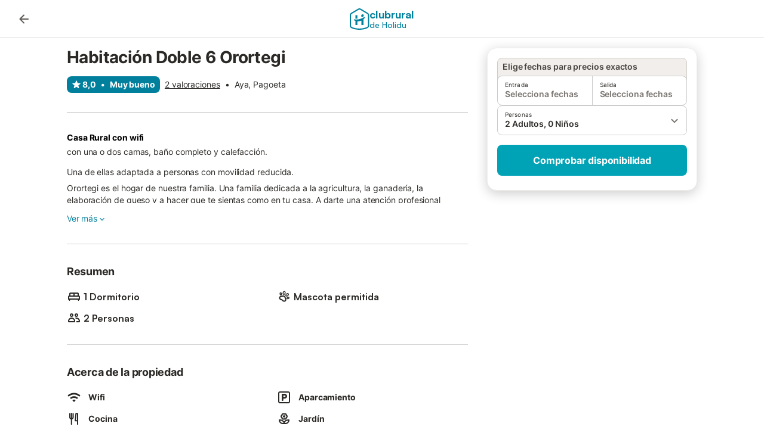

--- FILE ---
content_type: text/html; charset=utf-8
request_url: https://www.clubrural.com/casa-rural/guipuzcoa/aia/orortegi_156174
body_size: 30333
content:

<!DOCTYPE html>
<html lang="es-ES" dir="ltr" data-page-id="SEO_DETAIL_PAGE" data-page-event-action="SEO_DETAIL_PAGE" class="is-desktop">
  <head>
    <script>window.renderedAt=1769257322935</script>
    <script src="https://cdnjs.cloudflare.com/polyfill/v3/polyfill.min.js?features=AbortController%2CResizeObserver%2Csmoothscroll%2Ces2020"></script>
    <script defer src="https://cdn.jsdelivr.net/npm/@thumbmarkjs/thumbmarkjs/dist/thumbmark.umd.js"></script>
    <script defer>
      // Thumbmark initialization - deferred to avoid blocking page rendering
      if (typeof ThumbmarkJS !== 'undefined') {
        ThumbmarkJS.getFingerprint().then(
          function(fp) { window.thumbmark = fp }
        );
      }
    </script>
    <script>
      !function(){if('PerformanceLongTaskTiming' in window){var g=window.__tti={e:[]}; g.o=new PerformanceObserver(function(l){g.e=g.e.concat(l.getEntries())}); g.o.observe({entryTypes:['longtask']})}}();
    </script>

    

    <meta charset="utf-8">
    <meta name="referrer" content="origin">
    <meta name="viewport" content="width=device-width, initial-scale=1, minimum-scale=1, maximum-scale=1, viewport-fit=cover">
    <meta name="X-UA-Compatible" content="IE=edge">
    <meta http-equiv="pragma" content="no-cache">
    <meta http-equiv="cache-control" content="no-cache,must-revalidate">
    <meta http-equiv="expires" content="0">
    <meta http-equiv="x-dns-prefetch-control" content="on">
    <meta property="og:type" content="website">
    <meta name="format-detection" content="telephone=no">

    <link rel="home" href="/">

    

    <meta name="author" content="Clubrural.com"><meta name="copyright" content="Clubrural.com"><meta  content="Clubrural.com" itemprop="name"><meta name="twitter:card" content="app"><meta name="twitter:site" content="@clubrural"><meta name="twitter:app:name:iphone" content="@clubrural"><meta name="twitter:app:id:iphone" content="@clubrural"><meta name="twitter:app:url:iphone" content="@clubrural"><meta name="twitter:app:id:googleplay" content="@clubrural"><meta name="p:domain_verify" content="clubrural.com">

    <link rel="apple-touch-icon" type="" sizes="76x76" href="https://assets.holidu.com/assets/images/favicons/holidu-touch-icon-ipad.png"><link rel="apple-touch-icon" type="" sizes="120x120" href="https://assets.holidu.com/assets/images/favicons/holidu-touch-icon-iphone-retina.png"><link rel="apple-touch-icon" type="" sizes="152x152" href="https://assets.holidu.com/assets/images/favicons/holidu-touch-icon-ipad-retina.png"><link rel="apple-touch-icon" type="" sizes="" href="https://assets.holidu.com/assets/images/favicons/holidu-touch-icon-iphone.png"><link rel="icon" type="" sizes="" href="https://assets.holidu.com/assets/images/favicons/holidu-touch-icon-ipad-retina.png">

    <link rel="preconnect" crossorigin="" href="https://www.google-analytics.com" />
    <link rel="preconnect" crossorigin="" href="https://api.holidu.com" />
    <link rel="preconnect" crossorigin="" href="https://www.googletagmanager.com" />
    <link rel="preconnect" crossorigin="" href="https://cdn.taboola.com" />
    <link rel="preconnect" crossorigin="" href="https://bat.bing.com" />
    <link rel="preconnect" crossorigin="" href="https://connect.facebook.net" />
    <link rel="preconnect" crossorigin="" href="https://assets.holidu.com" />
    <link rel="preconnect" crossorigin="" href="https://static.holidu.com" />
    

    
    <script>
        window.process = window.process || {};
        window.process.env = window.process.env || {};
        window.process.env.IS_CLIENT = true;
    </script>
    
    <link href='https://assets.holidu.com/assets/styles/index.v4.1912.0.css' rel='stylesheet' type='text/css'>
    <link href='https://assets.holidu.com/assets/styles/tailwind.v4.1912.0.css' rel='stylesheet' type='text/css'><link href='https://assets.holidu.com/assets/styles/clubrural.v4.1912.0.css' rel='stylesheet' type='text/css'>

    <title data-rh="true">Habitación Doble 6 Orortegi</title>
    
    <meta data-rh="true" name="application-name" content="Habitación Doble 6 Orortegi"/><meta data-rh="true" name="robots" content="index, follow"/><meta data-rh="true" name="description" content="con una o dos camas, baño completo y calefacción."/><meta data-rh="true" property="og:title" content="Habitación Doble 6 Orortegi"/><meta data-rh="true" property="og:image" content="https://assets.holidu.com/assets/images/favicons/clubrural-touch-icon-ipad-retina.png"/><meta data-rh="true" property="og:description" content="con una o dos camas, baño completo y calefacción."/><meta data-rh="true" name="twitter:title" content="Habitación Doble 6 Orortegi"/><meta data-rh="true" name="twitter:description" content="con una o dos camas, baño completo y calefacción."/><meta data-rh="true" name="twitter:image" content="https://assets.holidu.com/assets/images/favicons/clubrural-touch-icon-ipad-retina.png"/>
    <link data-rh="true" rel="canonical" href="https://www.clubrural.com/casa-rural/guipuzcoa/aia/orortegi_156174"/>
    
  

    

    
      <link rel="preload" href="https://assets.holidu.com/assets/fonts/Optimised/Inter-Regular-Latin.woff2" as="font" type="font/woff2" crossorigin>
      <link rel="preload" href="https://assets.holidu.com/assets/fonts/Optimised/Satoshi-Variable.woff2" as="font" type="font/woff2" crossorigin>
      <script type="text/javascript">

      /**
      * Loads fonts asynchronously and adds CSS classes to the document's root element
      * based on the loading status of the fonts.
      * If the fonts have already been loaded, adds 'FullyLoadedFont' class.
      * If the fonts have not been loaded, loads the fonts and adds 'FastLoadedFont' class
      * during the initial loading and 'FullyLoadedFont' class once all fonts are loaded.
      * Based on https://css-tricks.com/the-best-font-loading-strategies-and-how-to-execute-them/#loading-fonts-with-self-hosted-fonts
      */
      function loadFonts () {
        if (sessionStorage.fontsLoaded) {
          document.documentElement.classList.add('FullyLoadedFont')
          return
        }

        if ('fonts' in document) {
          document.fonts.load('1em InterInitial')
          .then(() => {
            document.documentElement.classList.add('FastLoadedFont')

            // Load critical font weights immediately:
            // - Inter 400 (body text) and 700 (headings)
            // - Satoshi 700 (bold titles, most common above the fold)
            // Variable fonts provide access to all weights, but loading the most common weight ensures it's prioritized
            Promise.all([
              document.fonts.load('400 1em Inter'),
              document.fonts.load('700 1em Inter'),
              document.fonts.load('700 1em Satoshi'), // Bold titles (most common above the fold)
            ]).then(() => {
              document.documentElement.classList.remove('FastLoadedFont')
              document.documentElement.classList.add('FullyLoadedFont')

              sessionStorage.fontsLoaded = true

              // Load non-critical font weights lazily (after initial render)
              // These are used in below-the-fold content or less critical UI elements
              Promise.all([
                document.fonts.load('500 1em Inter'),
                document.fonts.load('600 1em Inter'),
                // Satoshi variable font already provides access to all weights via 700,
                // but load 600 (semibold) explicitly if needed for specific title styles
                document.fonts.load('600 1em Satoshi'),
              ]).catch(() => {
                // Silently fail if fonts can't be loaded
              })
            })
          })
        }
      }

      loadFonts()
      </script>
    

    

    
    <style>
      
    .is-hidden-on-whitelabel {
      display: none;
    }

    .keep-blue {
      color: #00809d;
    }

    .keep-links-blue a {
      color: #00809d;
    }

    .keep-links-blue span.clickable {
      color: #00809d;
    }

    .WL--AppBanner {
      display: none;
    }
  
      html[data-page-id='SEARCH_PAGE'] .WL--Navbar {
        display: flex;
        border-bottom: none;
      }
    
      .WL--Navbar-LocaleCurrencySelector {
        display: none;
      }
    
      .WL--Footer-LocaleCurrencySelector {
        display: none;
      }
    
    .WL--Navbar-AccountFeature {
      display: none;
    }
  
      #csa-container,
      #csa-container2,
      .csa-loader {
        display: none;
      }
    
  .WL--Navbar {
    background: white;
    box-shadow: none;
    border-bottom: 1px solid #dadada;
  }

  .WL--Navbar--CurrentSearchDetails,
  .WL--Navbar--ContactInfo,
  .WL--Navbar--ContactInfo > a {
    color: #1d1d1d;
  }

  .WL--Navbar-BackButton svg > path {
    fill: #1d1d1d;
  }

  .WL--Navbar-HelpButton {
    color: #1d1d1d;
  }

  .WL--Navbar-HelpButton svg path[fill='currentColor'] {
    fill: #1d1d1d;
  }

  .WL--Navbar-BurgerMenu {
    fill: #1d1d1d;
  }

  .WL--Navbar-BurgerMenu svg > path {
    fill: #1d1d1d;
  }

  .WL--petsAllowedLabel {
    color: #1d1d1d !important;
  }

  .WL--petsAllowedCheckbox rect {
    stroke: #646464 !important;
  }

      .WL--StickySearch--Logo--Cooperation,
      .WL--StickySearch--Logo--Custom {
        display: none;
      }
    
    </style>

    
    <style>
      :root {
        --color-primary: #00809D;--color-primary-rgb: 0,128,157;--color-primary-transparent: #00809D33;--color-primary-half-transparent: #00809D1A;--color-primary-dark: #024251;--color-primary-dark-rgb: 2,66,81;--color-cta: #00A2B5;--color-cta-rgb: 0,162,181;--color-cta-active: #008291;--color-cta-text: #FFFFFF;
      }
    </style>
  </head>

  <body>

    

    <main id="main">
      
      <div id="root"><div id="seo-detail-page-root"><div class="WL--Navbar flex w-full items-center justify-center z-NavbarBlocksBase bg-primary h-xxl4"><div class="max-w-[82rem] md:px-m items-center grid grid-cols-[minmax(max-content,_1fr),_minmax(max-content,_auto)_minmax(max-content,_1fr)] w-full"><div><form action="/redirect/prg" target="_self" class="hidden" method="POST"><input name="to" type="hidden" value="L3M="/></form><a class="cursor-pointer p-s rounded-big text-gray-700 hover:bg-gray-100 hover:text-grey-black active:bg-gray-200 active:text-grey-black" data-testid="Details__Navbar__BackButton" tabindex="0"><svg viewBox="0 0 24 24" fill="none" xmlns="http://www.w3.org/2000/svg" class="h-xl w-xl"><path fill-rule="evenodd" clip-rule="evenodd" d="M19 11H7.82998L12.71 6.11997C13.1 5.72997 13.1 5.08997 12.71 4.69997C12.32 4.30997 11.69 4.30997 11.3 4.69997L4.70998 11.29C4.31998 11.68 4.31998 12.31 4.70998 12.7L11.3 19.29C11.69 19.68 12.32 19.68 12.71 19.29C13.1 18.9 13.1 18.27 12.71 17.88L7.82998 13H19C19.55 13 20 12.55 20 12C20 11.45 19.55 11 19 11Z" fill="currentColor"></path></svg></a></div><a class="cursor-pointer" href="/"><div class="flex min-w-0 items-center gap-xs whitespace-nowrap"><svg viewBox="0 0 47 50" fill="none" xmlns="http://www.w3.org/2000/svg" class="h-[2rem] shrink-0 text-petrol md:h-[2.25rem] md:w-[2.115rem]"><path d="M32.4519 18.8654C31.2164 20.2553 29.2431 20.5567 28.0591 19.552C26.8751 18.5472 26.9093 16.6048 28.1449 15.2149C29.3804 13.825 31.3538 13.5236 32.5377 14.5283C33.7217 15.5331 33.6874 17.4755 32.4519 18.8654Z" class="fill-current"></path><path d="M18.2759 24.0496V16.5399C18.2759 16.3593 18.2042 16.1862 18.0766 16.0586C17.949 15.931 17.7759 15.8593 17.5953 15.8593H14.1497C14.0603 15.8593 13.9718 15.8769 13.8893 15.9111C13.8067 15.9453 13.7317 15.9954 13.6685 16.0586C13.6053 16.1218 13.5551 16.1968 13.5209 16.2794C13.4867 16.362 13.4691 16.4505 13.4691 16.5399V24.0477C15.0693 24.1634 16.6757 24.164 18.2759 24.0496Z" class="fill-current"></path><path d="M35.1579 20.3492C35.2178 20.3933 35.2679 20.4492 35.3053 20.5135L35.878 21.5055C35.9449 21.6202 35.9767 21.7521 35.9692 21.8847C35.9618 22.0174 35.9155 22.1449 35.8362 22.2514C34.9188 23.4661 33.8679 24.5739 32.7031 25.5539V38.2619C32.7031 38.3513 32.6855 38.4398 32.6513 38.5223C32.6171 38.6049 32.567 38.6799 32.5038 38.7431C32.4406 38.8063 32.3656 38.8565 32.283 38.8907C32.2004 38.9249 32.1119 38.9425 32.0226 38.9425H28.5769C28.3964 38.9425 28.2233 38.8708 28.0957 38.7431C27.968 38.6155 27.8963 38.4424 27.8963 38.2619V28.5593C24.8756 29.8985 21.5716 30.4736 18.276 30.2339V38.2619C18.276 38.3513 18.2584 38.4398 18.2242 38.5224C18.19 38.6049 18.1398 38.68 18.0766 38.7432C18.0134 38.8064 17.9384 38.8565 17.8558 38.8907C17.7733 38.9249 17.6848 38.9425 17.5954 38.9425H14.1498C13.9693 38.9425 13.7961 38.8708 13.6685 38.7432C13.5409 38.6155 13.4692 38.4424 13.4692 38.2619V29.2982C12.2665 28.9067 11.1036 28.4025 9.99578 27.7923C9.91618 27.7486 9.8461 27.6894 9.78965 27.6182C9.7332 27.5471 9.69151 27.4654 9.66702 27.3779C9.64253 27.2904 9.63573 27.199 9.64702 27.1088C9.65832 27.0187 9.68748 26.9318 9.73279 26.853L10.2572 25.9447C10.3258 25.8265 10.4284 25.7317 10.5516 25.6726C10.6748 25.6135 10.813 25.5929 10.9481 25.6134C19.161 26.8246 27.5483 24.9967 34.5326 20.3365C34.5942 20.2949 34.6636 20.2664 34.7367 20.2527C34.8098 20.2391 34.8849 20.2406 34.9574 20.2572C35.0298 20.2738 35.0981 20.3051 35.1579 20.3492Z" class="fill-current"></path><path fill-rule="evenodd" clip-rule="evenodd" d="M26.6131 0.984149L42.6539 10.2452C44.893 11.538 46.1769 13.6867 46.1762 16.1403L46.1706 40.1068C46.1697 42.8355 44.6074 45.194 42.0932 46.2623C30.3644 51.2458 15.7984 51.2457 4.08114 46.2631C1.56795 45.1944 0.00648322 42.8361 0.00580897 40.1084L1.39896e-07 16.1403C-0.000489333 13.6865 1.28349 11.538 3.52248 10.2452L19.5631 0.984149C21.8361 -0.327884 24.3398 -0.328216 26.6131 0.984149ZM40.9633 43.603C42.4142 42.9866 43.2808 41.6792 43.2813 40.106L43.2869 16.1396C43.2873 14.7054 42.5689 13.5323 41.2093 12.7474L25.1685 3.48637C23.7686 2.67805 22.4071 2.67834 21.0077 3.48637L4.96713 12.7474C3.60748 13.5323 2.88896 14.7054 2.88929 16.1396L2.8951 40.1078C2.89543 41.6804 3.76148 42.9874 5.21176 43.6042C16.2329 48.291 29.9321 48.2902 40.9633 43.603Z" class="fill-current"></path></svg><div class="flex h-[1.75rem] min-w-0 shrink-0 flex-col items-start font-satoshi text-petrol md:h-[2.25rem]"><span class="select-none text-[0.875rem] font-[750] leading-tight -tracking-base md:text-[1.125rem] md:leading-[1.25rem] md:-tracking-xs" translate="no">clubrural</span><span class="select-none text-[0.75rem] font-medium leading-3 -tracking-base md:text-[0.875rem] md:leading-4 md:-tracking-xs" translate="no">de Holidu</span></div></div></a><div class="flex justify-end gap-x-xxs pl-m"><button data-testid="Navbar__LocaleCurrencySelector" class="WL--Navbar-LocaleCurrencySelector ring-offset-primary p-s tw-reset-button flex cursor-pointer items-center rounded-big text-gray-700 hover:bg-gray-100 hover:text-grey-black active:bg-gray-200 active:text-gray-black ring-offset-white-100"><img alt="flag of Español" class="rounded-small" src="https://assets.holidu.com/assets/images/flags/es-ES.svg" width="22"/><span class="ml-xms text-base font-medium">ES<!-- --> / <!-- -->EUR</span></button><div class="flex gap-x-xxs"><div><button class="WL--Navbar-AccountFeature ring-offset-primary p-s tw-reset-button flex cursor-pointer rounded-big lg:items-center text-gray-700 hover:bg-gray-100 hover:text-gray-black active:bg-gray-200 active:text-gray-black ring-offset-white-100" data-testid="Navbar__DropdownLink-Account"><svg viewBox="0 0 24 24" fill="none" xmlns="http://www.w3.org/2000/svg" class="mr-xxs h-xl w-xl"><path d="M5.85 17.1C6.7 16.45 7.65 15.9375 8.7 15.5625C9.75 15.1875 10.85 15 12 15C13.15 15 14.25 15.1875 15.3 15.5625C16.35 15.9375 17.3 16.45 18.15 17.1C18.7333 16.4167 19.1875 15.6417 19.5125 14.775C19.8375 13.9083 20 12.9833 20 12C20 9.78333 19.2208 7.89583 17.6625 6.3375C16.1042 4.77917 14.2167 4 12 4C9.78333 4 7.89583 4.77917 6.3375 6.3375C4.77917 7.89583 4 9.78333 4 12C4 12.9833 4.1625 13.9083 4.4875 14.775C4.8125 15.6417 5.26667 16.4167 5.85 17.1ZM12 13C11.0167 13 10.1875 12.6625 9.5125 11.9875C8.8375 11.3125 8.5 10.4833 8.5 9.5C8.5 8.51667 8.8375 7.6875 9.5125 7.0125C10.1875 6.3375 11.0167 6 12 6C12.9833 6 13.8125 6.3375 14.4875 7.0125C15.1625 7.6875 15.5 8.51667 15.5 9.5C15.5 10.4833 15.1625 11.3125 14.4875 11.9875C13.8125 12.6625 12.9833 13 12 13ZM12 22C10.6167 22 9.31667 21.7375 8.1 21.2125C6.88333 20.6875 5.825 19.975 4.925 19.075C4.025 18.175 3.3125 17.1167 2.7875 15.9C2.2625 14.6833 2 13.3833 2 12C2 10.6167 2.2625 9.31667 2.7875 8.1C3.3125 6.88333 4.025 5.825 4.925 4.925C5.825 4.025 6.88333 3.3125 8.1 2.7875C9.31667 2.2625 10.6167 2 12 2C13.3833 2 14.6833 2.2625 15.9 2.7875C17.1167 3.3125 18.175 4.025 19.075 4.925C19.975 5.825 20.6875 6.88333 21.2125 8.1C21.7375 9.31667 22 10.6167 22 12C22 13.3833 21.7375 14.6833 21.2125 15.9C20.6875 17.1167 19.975 18.175 19.075 19.075C18.175 19.975 17.1167 20.6875 15.9 21.2125C14.6833 21.7375 13.3833 22 12 22ZM12 20C12.8833 20 13.7167 19.8708 14.5 19.6125C15.2833 19.3542 16 18.9833 16.65 18.5C16 18.0167 15.2833 17.6458 14.5 17.3875C13.7167 17.1292 12.8833 17 12 17C11.1167 17 10.2833 17.1292 9.5 17.3875C8.71667 17.6458 8 18.0167 7.35 18.5C8 18.9833 8.71667 19.3542 9.5 19.6125C10.2833 19.8708 11.1167 20 12 20ZM12 11C12.4333 11 12.7917 10.8583 13.075 10.575C13.3583 10.2917 13.5 9.93333 13.5 9.5C13.5 9.06667 13.3583 8.70833 13.075 8.425C12.7917 8.14167 12.4333 8 12 8C11.5667 8 11.2083 8.14167 10.925 8.425C10.6417 8.70833 10.5 9.06667 10.5 9.5C10.5 9.93333 10.6417 10.2917 10.925 10.575C11.2083 10.8583 11.5667 11 12 11Z" fill="currentColor"></path></svg><span class="font-medium">Cuenta</span></button></div></div></div></div></div><div id="article" class="mx-auto max-w-md bg-white-100 sm:px-m sm:pt-m lg:max-w-detail-section-lg-2"><div class="flex w-full flex-col items-start justify-between"><div class="block w-full px-m sm:px-0 lg:relative lg:max-w-[calc(100%-24rem)]"><h1 class="mb-s mt-0 text-2xl md:text-3xl lg:mb-m">Habitación Doble 6 Orortegi</h1><div class="-mt-s flex flex-wrap items-center text-sm"><div class="mr-xs mt-s flex items-center whitespace-nowrap rounded-big bg-primary px-xs py-xxs font-bold text-white-100"><svg viewBox="0 0 24 24" fill="none" xmlns="http://www.w3.org/2000/svg" class="mr-xxxs h-m w-m"><path fill-rule="evenodd" clip-rule="evenodd" d="M12 2C12.4129 2 12.7834 2.25379 12.9325 2.63883L15.0787 8.18002L21.0526 8.49482C21.4665 8.51663 21.824 8.79149 21.9515 9.18586C22.079 9.58023 21.95 10.0124 21.6272 10.2723L16.9858 14.0097L18.5279 19.7401C18.6354 20.1394 18.486 20.5637 18.1521 20.8076C17.8181 21.0514 17.3685 21.0646 17.0209 20.8408L11.9999 17.6074L6.97909 20.8407C6.63143 21.0646 6.18183 21.0514 5.8479 20.8075C5.51396 20.5636 5.36457 20.1394 5.47203 19.7401L7.0142 14.0097L2.37282 10.2723C2.05 10.0123 1.92099 9.58021 2.04846 9.18583C2.17594 8.79146 2.53348 8.5166 2.94737 8.49479L8.92136 8.17999L11.0675 2.63883C11.2166 2.25379 11.5871 2 12 2Z" fill="currentColor"></path></svg><span>8,0</span><span class="mx-xs">•</span><span>Muy bueno</span></div><div role="presentation" class="mt-s cursor-pointer underline">2 valoraciones</div><span class="mx-xs mt-s">•</span><div class="mt-s">Aya, Pagoeta</div></div><hr class="my-xl h-px border-none bg-black-20 lg:hidden"/><div class="relative lg:absolute lg:top-0 z-auto lg:z-ConquerorDetailBookingModuleWrapper lg:m-0 lg:p-0 lg:left-[calc(100%+2rem)] lg:w-checkout-side-bar h-full" id="Booking-Module"><div class="sticky top-m transition-all duration-500 ease-in-out"><div class="-mx-m rounded-none bg-white-100 px-m pb-0 lg:mx-0 lg:rounded-xxl lg:border lg:border-solid lg:border-gray-100 lg:px-0 lg:pb-xl lg:shadow-600"><div class="animate-fadeIn"><div class="after:absolute after:bottom-0 after:top-0 after:z-[1] after:hidden after:bg-white/50 after:content-[&#x27;&#x27;] after:opacity-0 after:duration-300"><div id="detail-page-search-bar" class="lg:pt-m"><div class="-mb-xs flex space-x-xs rounded-t-big border px-xs pb-s pt-xxs text-sm font-semibold lg:mx-m border-gray-300 bg-gray-100 text-grey-800">Elige fechas para precios exactos</div><div class="SearchBar SA--DatePicker relative m-auto flex w-full flex-grow flex-wrap lg:mx-m lg:my-0 lg:w-auto lg:flex-auto"><div class="flex w-full flex-col gap-s"><div role="presentation"><div class="relative"><div class="flex w-full rounded-big border border-black-20 bg-white-100"><div class="relative flex w-full cursor-pointer flex-col items-start justify-center rounded-big px-s py-xs text-grey-black" data-testid="DataPicker__OpenCalendarButton" role="presentation"><div class="text-2xs">Entrada</div><div class="text-sm font-semibold text-gray-600">Selecciona fechas</div></div><div class="border-l border-black-20"></div><div class="relative flex w-full cursor-pointer flex-col items-start justify-center rounded-big px-s py-xs text-grey-black" data-testid="DataPicker__OpenCalendarButton" role="presentation"><div class="text-2xs">Salida</div><div class="text-sm font-semibold text-gray-600">Selecciona fechas</div></div></div></div></div><div role="presentation"><div class="relative"><div class="relative flex cursor-pointer items-center rounded-big border px-s py-xs text-grey-black border-black-20" role="presentation"><div><div class="text-2xs">Personas</div><div class="text-sm font-semibold">2 Adultos, 0 Niños</div></div><div class="absolute bottom-auto left-auto right-xs top-1/2 -translate-y-1/2 text-gray-600"><svg viewBox="0 0 24 24" fill="none" xmlns="http://www.w3.org/2000/svg" class="h-xl w-xl"><path fill-rule="evenodd" clip-rule="evenodd" d="M8.11997 9.29006L12 13.1701L15.88 9.29006C16.27 8.90006 16.9 8.90006 17.29 9.29006C17.68 9.68006 17.68 10.3101 17.29 10.7001L12.7 15.2901C12.31 15.6801 11.68 15.6801 11.29 15.2901L6.69997 10.7001C6.30997 10.3101 6.30997 9.68006 6.69997 9.29006C7.08997 8.91006 7.72997 8.90006 8.11997 9.29006Z" fill="currentColor"></path></svg></div></div></div></div></div></div></div><div class="mt-m hidden space-y-m md:block lg:mx-m"><button class="mx-0 box-border cursor-pointer rounded-big px-xl py-s text-center text-lg font-bold text-cta-text outline-none disabled:cursor-not-allowed disabled:bg-gray-400 disabled:opacity-50 w-full bg-cta hover:bg-cta-active"><span class="text-base">Comprobar disponibilidad</span></button></div></div></div></div></div></div><hr class="my-xxl border-b border-black-20"/><div class="mb-xxs text-sm font-bold text-black-100">Casa Rural con wifi</div><div class="text-sm" id="detailDescription"><div class="relative overflow-hidden break-words text-grey-black last:mb-0 line-clamp-5 max-h-[6rem] text-ellipsis" role="presentation"><div class="tw-larger-br m-0 inline"><span>con una o dos camas, baño completo y calefacción.<br /><br />Una de ellas adaptada a personas con movilidad reducida.<br /> Orortegi es el hogar de nuestra familia. Una familia dedicada a la agricultura, la ganadería, la elaboración de queso y a hacer que te sientas como en tu casa. A darte una atención profesional envuelta en un trato familiar.<br /><br />Se encuentra situado a 1 km de Aia y cercano a las playas de Orio y Zarautz. Dispone de 6 habitaciones dobles con baño, entre ellas una adaptada para minusválidos. Cuenta con un amplio salón con chimenea y TV, calefacción y cocina equipada, terraza con mesas y maravillosa vistas a Zarautz, Orio y San Sebastián.</span></div></div><div class="my-m flex flex-col last:mb-0 md:w-full md:flex-row md:items-center md:justify-between"><button class="relative keep-blue tw-reset-button cursor-pointer text-sm text-primary hover:text-primary-dark hover:underline" data-testid="Details__Description__ShowMore">Ver más<svg viewBox="0 0 24 24" fill="none" xmlns="http://www.w3.org/2000/svg" class="h-m w-m"><path fill-rule="evenodd" clip-rule="evenodd" d="M8.11997 9.29006L12 13.1701L15.88 9.29006C16.27 8.90006 16.9 8.90006 17.29 9.29006C17.68 9.68006 17.68 10.3101 17.29 10.7001L12.7 15.2901C12.31 15.6801 11.68 15.6801 11.29 15.2901L6.69997 10.7001C6.30997 10.3101 6.30997 9.68006 6.69997 9.29006C7.08997 8.91006 7.72997 8.90006 8.11997 9.29006Z" fill="currentColor"></path></svg></button></div></div><hr class="my-xxl border-b border-black-20"/><div><h2 class="text-lg mb-m mt-0">Resumen</h2><ul class="-mb-s flex max-w-[700px] flex-wrap p-0"><li class="mb-s w-1/2 list-none md:even:pl-m"><div class="font-bold"><div class="flex items-center"><svg viewBox="0 0 24 24" fill="none" xmlns="http://www.w3.org/2000/svg" class="mr-xxs h-xl w-xl shrink-0 fill-current text-grey-black"><path fill-rule="evenodd" clip-rule="evenodd" d="M22 12C22 10.9 21.1 10 20 10V7C20 5.9 19.1 5 18 5H6C4.9 5 4 5.9 4 7V10C2.9 10 2 10.9 2 12V17H3.33L4 19H5L5.67 17H18.34L19 19H20L20.67 17H22V12ZM18 10H13V7H17C17.5523 7 18 7.44772 18 8V10ZM7 7H11V10H6V8C6 7.44772 6.44772 7 7 7ZM4 12H20V15H4V12Z" fill="currentColor"></path></svg><span class="text-title-base break-words"><span>1 Dormitorio</span></span></div></div></li><li class="mb-s w-1/2 list-none md:even:pl-m"><div class="font-bold"><div class="flex items-center"><svg viewBox="0 0 24 24" fill="none" xmlns="http://www.w3.org/2000/svg" class="mr-xxs h-xl w-xl shrink-0 fill-current text-grey-black"><path fill-rule="evenodd" clip-rule="evenodd" d="M10.7972 3.07898C11.3366 2.60398 12.074 2.29623 12.8478 2.50357C13.6216 2.71091 14.1065 3.34617 14.336 4.02719C14.5677 4.71437 14.5793 5.53621 14.363 6.34368C14.1466 7.15115 13.7256 7.85703 13.1814 8.33633C12.6421 8.81133 11.9046 9.11908 11.1308 8.91174C10.357 8.7044 9.87217 8.06914 9.64261 7.38812C9.41097 6.70094 9.39928 5.8791 9.61564 5.07163C9.832 4.26416 10.253 3.55828 10.7972 3.07898ZM11.7887 4.20464C11.4955 4.46286 11.2151 4.89786 11.0645 5.45986C10.9139 6.02186 10.9392 6.53876 11.064 6.90898C11.1909 7.28534 11.382 7.42613 11.519 7.46285C11.6561 7.49957 11.8919 7.47318 12.19 7.21067C12.4832 6.95246 12.7635 6.51745 12.9141 5.95545C13.0647 5.39345 13.0394 4.87655 12.9146 4.50633C12.7877 4.12997 12.5967 3.98918 12.4596 3.95246C12.3226 3.91574 12.0867 3.94213 11.7887 4.20464Z" fill="currentColor"></path><path fill-rule="evenodd" clip-rule="evenodd" d="M10.1147 9.87761C11.8954 9.65274 13.6078 10.6414 14.3033 12.2959L15.5789 15.33C15.8622 16.0038 15.9434 16.7455 15.8126 17.4646C15.2912 20.3326 11.8505 21.548 9.64327 19.6439L8.34655 18.5252C8.15596 18.3608 7.93606 18.2338 7.69837 18.151L6.0812 17.5873C3.32859 16.6279 2.66081 13.0405 4.88384 11.1549C5.44126 10.6821 6.12416 10.3816 6.84933 10.29L10.1147 9.87761ZM12.4596 13.071C12.1119 12.2437 11.2556 11.7494 10.3653 11.8619L7.09993 12.2742C6.75961 12.3172 6.43914 12.4582 6.17755 12.6801C5.13432 13.565 5.4477 15.2485 6.73945 15.6988L8.35663 16.2624C8.83199 16.4281 9.2718 16.682 9.65297 17.0109L10.9497 18.1296C11.9855 19.0231 13.6002 18.4528 13.8449 17.1069C13.9062 16.7694 13.8681 16.4213 13.7352 16.1051L12.4596 13.071Z" fill="currentColor"></path><path fill-rule="evenodd" clip-rule="evenodd" d="M19.4636 6.6757C18.9191 6.08816 18.131 5.95596 17.4215 6.07084C16.7057 6.18677 15.9734 6.56006 15.3603 7.12833C14.7472 7.6966 14.3195 8.39847 14.1497 9.10347C13.9814 9.80216 14.0535 10.598 14.598 11.1855C15.1426 11.7731 15.9307 11.9053 16.6401 11.7904C17.356 11.6745 18.0883 11.3012 18.7013 10.7329C19.3144 10.1646 19.7422 9.46278 19.912 8.75778C20.0803 8.05909 20.0082 7.26323 19.4636 6.6757ZM16.38 8.22845C16.8067 7.83293 17.2757 7.61401 17.6613 7.55155C18.0534 7.48806 18.2671 7.59132 18.3635 7.69538C18.46 7.79943 18.5467 8.02034 18.4537 8.40647C18.3622 8.78628 18.1084 9.23728 17.6817 9.63279C17.255 10.0283 16.786 10.2472 16.4004 10.3097C16.0083 10.3732 15.7946 10.2699 15.6981 10.1659C15.6017 10.0618 15.5149 9.8409 15.608 9.45478C15.6995 9.07496 15.9533 8.62396 16.38 8.22845Z" fill="currentColor"></path><path fill-rule="evenodd" clip-rule="evenodd" d="M19.6144 12.2121C20.162 12.3362 20.7276 12.6699 20.9639 13.2973C21.2002 13.9247 20.9952 14.5487 20.6655 15.0031C20.3317 15.4633 19.8187 15.8373 19.2216 16.0622C18.6245 16.2871 17.9923 16.3444 17.4377 16.2187C16.8902 16.0946 16.3246 15.7609 16.0883 15.1335C15.852 14.5061 16.057 13.8822 16.3866 13.4277C16.7205 12.9675 17.2335 12.5935 17.8306 12.3686C18.4277 12.1438 19.0599 12.0865 19.6144 12.2121ZM19.2829 13.675C19.0531 13.6229 18.7209 13.6362 18.3593 13.7724C17.9976 13.9086 17.7392 14.1178 17.6008 14.3085C17.4583 14.5051 17.4902 14.5999 17.4921 14.6048C17.4939 14.6098 17.5325 14.7021 17.7693 14.7558C17.9991 14.8079 18.3313 14.7946 18.6929 14.6584C19.0546 14.5222 19.313 14.3131 19.4514 14.1223C19.5939 13.9258 19.562 13.8309 19.5601 13.826C19.5583 13.8211 19.5197 13.7287 19.2829 13.675Z" fill="currentColor"></path><path fill-rule="evenodd" clip-rule="evenodd" d="M6.79516 9.7683C6.13368 9.87737 5.56186 9.55438 5.18064 9.14226C4.79454 8.72486 4.52806 8.14866 4.42426 7.51913C4.32045 6.8896 4.38784 6.25835 4.61949 5.73909C4.84822 5.2264 5.28608 4.73692 5.94756 4.62785C6.60904 4.51878 7.18087 4.84177 7.56208 5.25389C7.94819 5.67129 8.21466 6.24749 8.31846 6.87702C8.42227 7.50655 8.35488 8.1378 8.12323 8.65706C7.8945 9.16975 7.45664 9.65923 6.79516 9.7683ZM5.90427 7.27509C5.96714 7.65636 6.12177 7.95071 6.28177 8.12368C6.44666 8.30194 6.54594 8.28914 6.55112 8.28828C6.55631 8.28743 6.65444 8.26768 6.75337 8.04592C6.84937 7.83074 6.90131 7.50233 6.83845 7.12106C6.77558 6.73979 6.62095 6.44544 6.46095 6.27247C6.29606 6.09421 6.19678 6.10701 6.1916 6.10787C6.18641 6.10872 6.08828 6.12847 5.98935 6.35023C5.89335 6.56541 5.84141 6.89382 5.90427 7.27509Z" fill="currentColor"></path></svg><span class="text-title-base break-words"><span> Mascota permitida</span></span></div></div></li><li class="mb-s w-1/2 list-none md:even:pl-m"><div class="font-bold"><div class="flex items-center"><svg viewBox="0 0 24 24" fill="none" xmlns="http://www.w3.org/2000/svg" class="mr-xxs h-xl w-xl shrink-0 fill-current text-grey-black"><path fill-rule="evenodd" clip-rule="evenodd" d="M8 4C6.34315 4 5 5.34315 5 7C5 8.65685 6.34315 10 8 10C9.65685 10 11 8.65685 11 7C11 5.34315 9.65685 4 8 4ZM7 7C7 6.44772 7.44772 6 8 6C8.55228 6 9 6.44772 9 7C9 7.55228 8.55228 8 8 8C7.44772 8 7 7.55228 7 7Z" fill="currentColor"></path><path fill-rule="evenodd" clip-rule="evenodd" d="M2 17C2 13.6863 4.68629 11 8 11C11.3137 11 14 13.6863 14 17V17.3333C14 18.2538 13.2538 19 12.3333 19H3.66667C2.74619 19 2 18.2538 2 17.3333V17ZM8 13C5.79086 13 4 14.7909 4 17H12C12 14.7909 10.2091 13 8 13Z" fill="currentColor"></path><path fill-rule="evenodd" clip-rule="evenodd" d="M13 7C13 5.34315 14.3431 4 16 4C17.6569 4 19 5.34315 19 7C19 8.65685 17.6569 10 16 10C14.3431 10 13 8.65685 13 7ZM16 6C15.4477 6 15 6.44772 15 7C15 7.55228 15.4477 8 16 8C16.5523 8 17 7.55228 17 7C17 6.44772 16.5523 6 16 6Z" fill="currentColor"></path><path d="M20.3333 19H15.6002C15.8558 18.5 16 17.9335 16 17.3333V17H20C20 14.7909 18.2091 13 16 13C15.6551 13 15.3203 13.0437 15.001 13.1258C14.6584 12.508 14.2364 11.9404 13.7488 11.4366C14.444 11.1551 15.2039 11 16 11C19.3137 11 22 13.6863 22 17V17.3333C22 18.2538 21.2538 19 20.3333 19Z" fill="currentColor"></path></svg><span class="text-title-base break-words"><span>2 Personas</span></span></div></div></li></ul></div><hr class="my-xxl border-b border-black-20"/><div class="text-base"><h2 class="text-lg mb-m mt-0">Acerca de la propiedad</h2><ul class="-mb-s flex max-w-[700px] flex-wrap p-0"><li class="mb-s w-1/2 list-none md:even:pl-m"><div class="flex items-center space-x-s text-grey-black"><svg viewBox="0 0 24 24" fill="none" xmlns="http://www.w3.org/2000/svg" class="h-xl w-xl"><path fill-rule="evenodd" clip-rule="evenodd" d="M2.05996 10.06C2.56996 10.57 3.37996 10.62 3.92996 10.16C8.59996 6.31999 15.38 6.31999 20.06 10.15C20.62 10.61 21.44 10.57 21.95 10.06C22.54 9.46999 22.5 8.48999 21.85 7.95999C16.14 3.28999 7.87996 3.28999 2.15996 7.95999C1.50996 8.47999 1.45996 9.45999 2.05996 10.06ZM9.81996 17.82L11.29 19.29C11.68 19.68 12.31 19.68 12.7 19.29L14.17 17.82C14.64 17.35 14.54 16.54 13.94 16.23C12.72 15.6 11.26 15.6 10.03 16.23C9.45996 16.54 9.34996 17.35 9.81996 17.82ZM6.08996 14.09C6.57996 14.58 7.34996 14.63 7.91996 14.22C10.36 12.49 13.64 12.49 16.08 14.22C16.65 14.62 17.42 14.58 17.91 14.09L17.92 14.08C18.52 13.48 18.48 12.46 17.79 11.97C14.35 9.47999 9.65996 9.47999 6.20996 11.97C5.51996 12.47 5.47996 13.48 6.08996 14.09Z" fill="currentColor"></path></svg><div class="text-sm font-bold">Wifi</div></div></li><li class="mb-s w-1/2 list-none md:even:pl-m"><div class="flex items-center space-x-s text-grey-black"><svg viewBox="0 0 24 24" fill="none" xmlns="http://www.w3.org/2000/svg" class="h-xl w-xl"><path fill-rule="evenodd" clip-rule="evenodd" d="M9.38452 6H12.7005C14.8119 6 16.6948 7.46 16.9648 9.47333C17.2902 11.9133 15.3172 14 12.8458 14H10.769V16.6667C10.769 17.4 10.146 18 9.38452 18C8.62304 18 8 17.4 8 16.6667V7.33333C8 6.6 8.62304 6 9.38452 6ZM14.3688 9.99996C14.3688 9.26663 13.7458 8.66663 12.9843 8.66663H10.769V11.3333H12.9843C13.7458 11.3333 14.3688 10.7333 14.3688 9.99996Z" fill="currentColor"></path><path fill-rule="evenodd" clip-rule="evenodd" d="M5 2C3.34315 2 2 3.34315 2 5V19C2 20.6569 3.34315 22 5 22H19C20.6569 22 22 20.6569 22 19V5C22 3.34315 20.6569 2 19 2H5ZM4 5C4 4.44772 4.44772 4 5 4H19C19.5523 4 20 4.44772 20 5V19C20 19.5523 19.5523 20 19 20H5C4.44772 20 4 19.5523 4 19V5Z" fill="currentColor"></path></svg><div class="text-sm font-bold">Aparcamiento</div></div></li><li class="mb-s w-1/2 list-none md:even:pl-m"><div class="flex items-center space-x-s text-grey-black"><svg viewBox="0 0 24 24" fill="none" xmlns="http://www.w3.org/2000/svg" class="h-xl w-xl"><path fill-rule="evenodd" clip-rule="evenodd" d="M18.0134 2.18354C18.558 2.18354 19 2.61852 19 3.15593V15.325L18.9987 15.3413L18.9999 20.9969C18.9999 21.5513 18.5579 22 18.0133 22C17.4687 22 17.0267 21.5513 17.0267 20.9969L17.0262 16.2963L14.0683 16.2974C13.7895 16.2974 13.5244 16.1814 13.3369 15.9778C13.1495 15.7743 13.0594 15.502 13.087 15.2291L14.3124 3.05998C14.3617 2.56277 14.7866 2.18354 15.2937 2.18354H18.0134ZM7.74452 2C8.28912 2 8.73112 2.46752 8.73112 3.04513L8.73143 10.7446C9.19736 10.4844 9.51573 9.96581 9.51573 9.37024V3.20259C9.51573 2.62568 9.95706 2.15747 10.5023 2.15747C11.0469 2.15747 11.4889 2.62568 11.4889 3.20259V9.37024C11.4889 11.1324 10.302 12.6061 8.73089 12.9413L8.73112 20.953C8.73112 21.5306 8.28912 21.9982 7.74452 21.9982C7.19992 21.9982 6.75793 21.5306 6.75793 20.953L6.75759 12.9413C5.18694 12.6061 4 11.1324 4 9.37024V3.20259C4 2.62568 4.44199 2.15747 4.9866 2.15747C5.5312 2.15747 5.97319 2.62568 5.97319 3.20259V9.37024C5.97319 9.96581 6.29156 10.4844 6.75726 10.7446L6.75793 3.04513C6.75793 2.46752 7.19992 2 7.74452 2ZM17.0268 4.12831H16.1869L15.1575 14.3527H17.0268V4.12831Z" fill="currentColor"></path></svg><div class="text-sm font-bold">Cocina</div></div></li><li class="mb-s w-1/2 list-none md:even:pl-m"><div class="flex items-center space-x-s text-grey-black"><svg viewBox="0 0 24 24" fill="none" xmlns="http://www.w3.org/2000/svg" class="h-xl w-xl"><path d="M12 10C13.1046 10 14 9.10457 14 8C14 6.89543 13.1046 6 12 6C10.8954 6 10 6.89543 10 8C10 9.10457 10.8954 10 12 10Z" fill="currentColor"></path><path fill-rule="evenodd" clip-rule="evenodd" d="M16.5002 5.40178C17.3967 5.92034 18 6.88897 18 7.99999C18 9.111 17.3967 10.0796 16.5002 10.5982C16.4994 11.6338 15.9622 12.6406 15 13.1961C14.0378 13.7516 12.8973 13.7134 12 13.1964C11.1027 13.7134 9.96217 13.7516 9 13.1961C8.03784 12.6406 7.50065 11.6338 7.49978 10.5982C6.60335 10.0796 6 9.111 6 7.99999C6 6.88897 6.60335 5.92034 7.49978 5.40178C7.50065 4.36617 8.03784 3.35934 9 2.80383C9.96217 2.24832 11.1027 2.28652 12 2.80357C12.8973 2.28652 14.0378 2.24832 15 2.80383C15.9622 3.35934 16.4994 4.36617 16.5002 5.40178ZM16 7.99999C16 7.52666 15.6702 7.12795 15.2268 7.02558C14.6325 6.88839 14.2789 6.27594 14.4573 5.69272C14.5903 5.25754 14.4099 4.77255 14 4.53588C13.5901 4.29922 13.0799 4.3855 12.7695 4.71831C12.3536 5.16435 11.6464 5.16435 11.2305 4.71831C10.9201 4.3855 10.4099 4.29922 10 4.53588C9.59009 4.77255 9.40971 5.25754 9.54276 5.69272C9.72107 6.27595 9.36747 6.88839 8.77323 7.02558C8.32983 7.12795 8 7.52665 8 7.99999C8 8.47332 8.32983 8.87203 8.77323 8.97439C9.36747 9.11158 9.72106 9.72403 9.54276 10.3073C9.40971 10.7424 9.59009 11.2274 10 11.4641C10.4099 11.7008 10.9201 11.6145 11.2305 11.2817C11.6464 10.8356 12.3536 10.8356 12.7695 11.2817C13.0799 11.6145 13.5901 11.7008 14 11.4641C14.4099 11.2274 14.5903 10.7424 14.4573 10.3073C14.2789 9.72402 14.6325 9.11158 15.2268 8.97439C15.6702 8.87202 16 8.47332 16 7.99999Z" fill="currentColor"></path><path fill-rule="evenodd" clip-rule="evenodd" d="M14.5357 14.0989C16.4099 13.1217 18.6048 12.9116 20.0587 13.0017C20.6221 13.0366 21 13.5082 21 14.0032C21 17.8579 17.8752 20.9827 14.0205 20.9827H9.9795C6.12483 20.9827 3 17.8579 3 14.0032C3 13.5081 3.378 13.0366 3.94133 13.0017C5.39517 12.9117 7.59009 13.1218 9.46429 14.099C10.4544 14.6152 11.3554 15.3498 12 16.348C12.6446 15.3498 13.5456 14.6152 14.5357 14.0989ZM10.9151 18.9827C10.6365 17.4311 9.70107 16.4779 8.53964 15.8724C7.45603 15.3074 6.18098 15.0575 5.09927 14.9975C5.55999 17.2712 7.56987 18.9827 9.9795 18.9827H10.9151ZM13.0849 18.9827H14.0205C16.4301 18.9827 18.44 17.2712 18.9007 14.9975C17.819 15.0575 16.544 15.3074 15.4604 15.8724C14.2989 16.4779 13.3635 17.4311 13.0849 18.9827Z" fill="currentColor"></path></svg><div class="text-sm font-bold">Jardín</div></div></li><li class="mb-s w-1/2 list-none md:even:pl-m"><div class="flex items-center space-x-s text-grey-black"><svg viewBox="0 0 24 24" fill="none" xmlns="http://www.w3.org/2000/svg" class="h-xl w-xl"><path fill-rule="evenodd" clip-rule="evenodd" d="M7.64806 2.2671C7.2419 1.98057 6.68037 2.07756 6.39384 2.48372C6.10731 2.88988 6.2043 3.45142 6.61046 3.73794C6.72816 3.82098 6.83678 3.91772 6.90821 4.01097C6.95196 4.06808 6.96621 4.10288 6.97065 4.1171C6.96285 4.13569 6.93184 4.19999 6.81858 4.35988L6.79659 4.39079C6.72869 4.48603 6.62295 4.63437 6.53947 4.79083C6.43966 4.97791 6.33375 5.24159 6.33375 5.56496C6.33375 6.11395 6.61639 6.5261 6.84 6.77378C7.06979 7.02831 7.3349 7.21697 7.49033 7.32375C7.90001 7.60523 8.4603 7.5013 8.74177 7.09162C9.02325 6.68194 8.91932 6.12165 8.50964 5.84017C8.37482 5.74755 8.25681 5.65702 8.17605 5.56757L8.17292 5.56408C8.19803 5.52653 8.23263 5.47768 8.28405 5.40508L8.28744 5.40029L8.30277 5.37871C8.45461 5.16513 8.77228 4.71832 8.77228 4.11923C8.77228 3.61125 8.55523 3.20107 8.33713 2.91635C8.11832 2.63071 7.85543 2.41339 7.64806 2.2671ZM8.12229 5.49627L8.12344 5.49872C8.12258 5.49708 8.12225 5.49627 8.12229 5.49627Z" fill="currentColor"></path><path fill-rule="evenodd" clip-rule="evenodd" d="M12.0834 2.2671C11.6773 1.98057 11.1157 2.07756 10.8292 2.48372C10.5427 2.88988 10.6397 3.45142 11.0458 3.73794C11.1635 3.82098 11.2721 3.91772 11.3436 4.01097C11.3873 4.06808 11.4016 4.10288 11.406 4.1171C11.3982 4.13569 11.3672 4.19999 11.2539 4.35988L11.232 4.39079C11.1641 4.48603 11.0583 4.63437 10.9748 4.79083C10.875 4.97791 10.7691 5.24159 10.7691 5.56496C10.7691 6.11395 11.0517 6.5261 11.2754 6.77378C11.5052 7.02831 11.7703 7.21697 11.9257 7.32375C12.3354 7.60523 12.8957 7.5013 13.1771 7.09162C13.4586 6.68194 13.3547 6.12165 12.945 5.84017C12.8102 5.74755 12.6922 5.65702 12.6114 5.56757L12.6083 5.56408C12.6334 5.5265 12.668 5.4776 12.7195 5.4049L12.7228 5.40029L12.7381 5.37871C12.89 5.16513 13.2076 4.71832 13.2076 4.11923C13.2076 3.61125 12.9906 3.20107 12.7725 2.91635C12.5537 2.63071 12.2908 2.41339 12.0834 2.2671ZM12.5577 5.49627L12.5588 5.49872C12.5579 5.49708 12.5576 5.49627 12.5577 5.49627Z" fill="currentColor"></path><path fill-rule="evenodd" clip-rule="evenodd" d="M15.2649 2.48372C15.5515 2.07756 16.113 1.98057 16.5192 2.2671C16.7265 2.41339 16.9894 2.63071 17.2082 2.91635C17.4263 3.20107 17.6434 3.61125 17.6434 4.11923C17.6434 4.71832 17.3257 5.16513 17.1739 5.37871L17.1585 5.40029L17.1553 5.40486C17.1038 5.47758 17.0691 5.52649 17.044 5.56408L17.0471 5.56757C17.1279 5.65702 17.2459 5.74755 17.3807 5.84017C17.7904 6.12165 17.8943 6.68194 17.6129 7.09162C17.3314 7.5013 16.7711 7.60523 16.3614 7.32375C16.206 7.21697 15.9409 7.02831 15.7111 6.77378C15.4875 6.5261 15.2048 6.11395 15.2048 5.56496C15.2048 5.24159 15.3108 4.97791 15.4106 4.79083C15.494 4.63438 15.5998 4.48605 15.6677 4.39081L15.6897 4.35988C15.8029 4.19999 15.8339 4.13569 15.8417 4.1171C15.8373 4.10288 15.8231 4.06808 15.7793 4.01097C15.7079 3.91772 15.5993 3.82098 15.4816 3.73794C15.0754 3.45142 14.9784 2.88988 15.2649 2.48372ZM16.9934 5.49627L16.9945 5.49872C16.9937 5.49708 16.9933 5.49627 16.9934 5.49627Z" fill="currentColor"></path><path fill-rule="evenodd" clip-rule="evenodd" d="M5.25855 8.32899C5.44813 8.11951 5.71748 8 6 8H18C18.2825 8 18.5519 8.11951 18.7415 8.32899C18.931 8.53848 19.0232 8.81838 18.995 9.0995C18.8937 10.1125 18.4228 11.5698 17.3338 12.7907C16.8204 13.3661 16.1786 13.8786 15.3942 14.2647L15.4994 14.5H18C18.5523 14.5 19 14.9477 19 15.5C19 16.0523 18.5523 16.5 18 16.5H16.3938L16.8418 17.5018C18.0419 17.55 19 18.5381 19 19.75C19 20.9926 17.9926 22 16.75 22C15.5074 22 14.5 20.9926 14.5 19.75C14.5 19.2054 14.6935 18.7061 15.0154 18.3168L14.2029 16.5H9.79701L8.98455 18.3168C9.30652 18.706 9.5 19.2054 9.5 19.75C9.5 20.9926 8.49265 22 7.25 22C6.00736 22 5 20.9926 5 19.75C5 18.5381 5.95808 17.55 7.15811 17.5018L7.60613 16.5H6C5.44772 16.5 5 16.0523 5 15.5C5 14.9477 5.44772 14.5 6 14.5H8.50052L8.60577 14.2647C7.82142 13.8785 7.17955 13.3661 6.66625 12.7907C5.57723 11.5698 5.10626 10.1125 5.00497 9.0995C4.97685 8.81838 5.06897 8.53848 5.25855 8.32899ZM7.2721 10C7.45863 10.4795 7.74502 10.9955 8.15876 11.4593C8.89815 12.2882 10.085 13 12 13C13.915 13 15.1019 12.2882 15.8412 11.4593C16.255 10.9955 16.5414 10.4795 16.7279 10H7.2721ZM7.25 20.5C7.66422 20.5 8 20.1642 8 19.75C8 19.3358 7.66422 19 7.25 19C6.83579 19 6.5 19.3358 6.5 19.75C6.5 20.1642 6.83579 20.5 7.25 20.5ZM17.5 19.75C17.5 20.1642 17.1642 20.5 16.75 20.5C16.3358 20.5 16 20.1642 16 19.75C16 19.3358 16.3358 19 16.75 19C17.1642 19 17.5 19.3358 17.5 19.75Z" fill="currentColor"></path></svg><div class="text-sm font-bold">Barbacoa</div></div></li><li class="mb-s w-1/2 list-none md:even:pl-m"><div class="flex items-center space-x-s text-grey-black"><svg viewBox="0 0 24 24" fill="none" xmlns="http://www.w3.org/2000/svg" class="h-xl w-xl"><path fill-rule="evenodd" clip-rule="evenodd" d="M10 5.99999C7.79088 5.99999 6.00002 7.79085 6.00002 9.99999C6.00002 12.2091 7.79088 14 10 14C12.2092 14 14 12.2091 14 9.99999C14 7.79085 12.2092 5.99999 10 5.99999ZM8.00002 9.99999C8.00002 8.89542 8.89545 7.99999 10 7.99999C11.1046 7.99999 12 8.89542 12 9.99999C12 11.1046 11.1046 12 10 12C8.89545 12 8.00002 11.1046 8.00002 9.99999Z" fill="currentColor"></path><path fill-rule="evenodd" clip-rule="evenodd" d="M15.9561 5.64381C16.8014 6.4507 17.4892 7.40374 17.8488 8.38048C19.5065 9.60489 20.6282 10.835 21.0786 12.2613C21.5658 13.8042 21.1978 15.3406 20.3945 16.9472C19.4397 18.8569 17.3133 19.8314 15.3902 20.2293C14.3996 20.4342 13.3904 20.5034 12.4821 20.4515C11.5903 20.4005 10.7212 20.2286 10.0528 19.8944C8.96883 19.3524 6.45288 17.7673 4.70569 15.4824C3.82506 14.3308 3.10034 12.9501 2.89895 11.394C2.69437 9.81308 3.04167 8.13481 4.168 6.44529C5.28059 4.77639 6.65089 3.77256 8.13679 3.33055C9.61053 2.89215 11.1082 3.03271 12.4487 3.49132C13.7863 3.9489 15.0026 4.73358 15.9561 5.64381ZM5.83211 7.55468C6.7195 6.22358 7.72419 5.5399 8.70703 5.24753C9.70203 4.95155 10.7669 5.02975 11.8013 5.38364C12.8388 5.73856 13.81 6.36012 14.5752 7.09052C15.3494 7.82953 15.8516 8.62043 16.0385 9.2747C16.1006 9.49221 16.2347 9.68222 16.4188 9.81371C18.114 11.0246 18.8957 11.9904 19.1715 12.8636C19.4343 13.6958 19.3023 14.6594 18.6056 16.0528C18.0605 17.1431 16.6868 17.9186 14.9849 18.2707C14.163 18.4408 13.3284 18.4966 12.5962 18.4547C11.8473 18.412 11.2788 18.2714 10.9472 18.1056C10.0312 17.6476 7.79719 16.2327 6.29441 14.2675C5.55005 13.2941 5.02478 12.2374 4.88242 11.1373C4.74325 10.0619 4.95846 8.86517 5.83211 7.55468Z" fill="currentColor"></path></svg><div class="text-sm font-bold">Desayuno</div></div></li><li class="mb-s w-1/2 list-none md:even:pl-m"><div class="flex items-center space-x-s text-grey-black"><svg viewBox="0 0 24 24" fill="none" xmlns="http://www.w3.org/2000/svg" class="h-xl w-xl"><path fill-rule="evenodd" clip-rule="evenodd" d="M5 9C5 8.44772 5.44772 8 6 8H14C14.5523 8 15 8.44772 15 9V15C15 15.5523 14.5523 16 14 16H6C5.44772 16 5 15.5523 5 15V9ZM7 10V14H13V10H7Z" fill="currentColor"></path><path fill-rule="evenodd" clip-rule="evenodd" d="M2 6C2 5.44772 2.44772 5 3 5H21C21.5523 5 22 5.44772 22 6V18C22 18.5523 21.5523 19 21 19H3C2.44772 19 2 18.5523 2 18V6ZM4 7V17H16V7H4ZM18 7V17H20V7H18Z" fill="currentColor"></path></svg><div class="text-sm font-bold">Microondas</div></div></li><li class="mb-s w-1/2 list-none md:even:pl-m"><div class="flex items-center space-x-s text-grey-black"><svg viewBox="0 0 24 24" fill="none" xmlns="http://www.w3.org/2000/svg" class="h-xl w-xl"><path d="M6.49463 2.44528C6.80098 2.90481 6.67681 3.52568 6.21728 3.83203C6.12045 3.89659 6.0264 4.01839 6.00529 4.12291C5.9975 4.16149 5.99385 4.21952 6.02683 4.31107C6.0622 4.40924 6.15042 4.57361 6.36968 4.79288C7.20014 5.62334 7.42557 6.57249 7.28708 7.42316C7.1587 8.21182 6.73284 8.84394 6.36968 9.20709C5.97916 9.59762 5.34599 9.59762 4.95547 9.20709C4.56495 8.81657 4.56495 8.1834 4.95547 7.79288C5.09232 7.65603 5.26646 7.38815 5.31307 7.10181C5.34959 6.87748 5.32501 6.57663 4.95547 6.20709C4.17769 5.42931 3.87606 4.56304 4.04486 3.72706C4.19876 2.96491 4.70471 2.43672 5.10788 2.16793C5.56741 1.86158 6.18827 1.98576 6.49463 2.44528Z" fill="currentColor"></path><path fill-rule="evenodd" clip-rule="evenodd" d="M5 11C3.89543 11 3 11.8954 3 13V20C3 21.1046 3.89543 22 5 22H19C20.1046 22 21 21.1046 21 20V13C21 11.8954 20.1046 11 19 11H5ZM7 20V13H5V20H7ZM9 20H11V13H9V20ZM13 20H15V13H13V20ZM17 20H19V13H17V20Z" fill="currentColor"></path><path d="M10.2173 3.83203C10.6768 3.52568 10.801 2.90481 10.4946 2.44528C10.1883 1.98576 9.56741 1.86158 9.10788 2.16793C8.70471 2.43672 8.19876 2.96491 8.04486 3.72706C7.87606 4.56304 8.17769 5.42931 8.95547 6.20709C9.32501 6.57663 9.34959 6.87748 9.31307 7.10181C9.26646 7.38815 9.09232 7.65603 8.95547 7.79288C8.56495 8.1834 8.56495 8.81657 8.95547 9.20709C9.34599 9.59762 9.97916 9.59762 10.3697 9.20709C10.7328 8.84394 11.1587 8.21182 11.2871 7.42316C11.4256 6.57249 11.2001 5.62334 10.3697 4.79288C10.1504 4.57361 10.0622 4.40924 10.0268 4.31107C9.99385 4.21952 9.9975 4.16149 10.0053 4.12291C10.0264 4.01839 10.1204 3.89659 10.2173 3.83203Z" fill="currentColor"></path><path d="M14.4946 2.44528C14.801 2.90481 14.6768 3.52568 14.2173 3.83203C14.1204 3.89659 14.0264 4.01839 14.0053 4.12291C13.9975 4.16149 13.9939 4.21952 14.0268 4.31107C14.0622 4.40924 14.1504 4.57361 14.3697 4.79288C15.2001 5.62334 15.4256 6.57249 15.2871 7.42316C15.1587 8.21182 14.7328 8.84394 14.3697 9.20709C13.9792 9.59762 13.346 9.59762 12.9555 9.20709C12.5649 8.81657 12.5649 8.1834 12.9555 7.79288C13.0923 7.65603 13.2665 7.38815 13.3131 7.10181C13.3496 6.87748 13.325 6.57663 12.9555 6.20709C12.1777 5.42931 11.8761 4.56304 12.0449 3.72706C12.1988 2.96491 12.7047 2.43672 13.1079 2.16793C13.5674 1.86158 14.1883 1.98576 14.4946 2.44528Z" fill="currentColor"></path><path d="M18.2173 3.83203C18.6768 3.52568 18.801 2.90481 18.4946 2.44528C18.1883 1.98576 17.5674 1.86158 17.1079 2.16793C16.7047 2.43672 16.1988 2.96491 16.0449 3.72706C15.8761 4.56304 16.1777 5.42931 16.9555 6.20709C17.325 6.57663 17.3496 6.87748 17.3131 7.10181C17.2665 7.38815 17.0923 7.65603 16.9555 7.79288C16.5649 8.1834 16.5649 8.81657 16.9555 9.20709C17.346 9.59762 17.9792 9.59762 18.3697 9.20709C18.7328 8.84394 19.1587 8.21182 19.2871 7.42316C19.4256 6.57249 19.2001 5.62334 18.3697 4.79288C18.1504 4.57361 18.0622 4.40924 18.0268 4.31107C17.9939 4.21952 17.9975 4.16149 18.0053 4.12291C18.0264 4.01839 18.1204 3.89659 18.2173 3.83203Z" fill="currentColor"></path></svg><div class="text-sm font-bold">Calefacción</div></div></li></ul><div class="mt-m md:mt-xl"><form action="/redirect/prg" target="_self" class="hidden" method="POST"><input name="to" type="hidden" value="L2QvNTU1MTM0MzE="/></form><a class="inline-block w-full cursor-pointer rounded-md border border-black-20 px-xl py-xs text-center text-base font-semibold text-grey-black hover:bg-gray-100 md:w-auto" rel="noreferrer" tabindex="0">Mostrar todos los detalles de la propiedad</a></div></div><hr class="my-xxl border-b border-black-20"/><div id="reviews-section"><h2 class="text-lg mb-m mt-0">Valoraciones de usuarios</h2><div><div><div class="space-y-m"><div class="space-y-xxs"><span class="text-base font-bold text-grey-black">Muy bueno</span><div class="flex flex-col text-sm text-gray-600 last:mr-0 md:flex-row md:flex-wrap md:items-end"><div class="mr-xs"><div class="flex items-center space-x-xxs"><div class="flex items-center justify-center text-primary"><svg viewBox="0 0 24 24" fill="none" xmlns="http://www.w3.org/2000/svg" class="FullStarStyle h-l w-l"><path fill-rule="evenodd" clip-rule="evenodd" d="M12 2C12.4129 2 12.7834 2.25379 12.9325 2.63883L15.0787 8.18002L21.0526 8.49482C21.4665 8.51663 21.824 8.79149 21.9515 9.18586C22.079 9.58023 21.95 10.0124 21.6272 10.2723L16.9858 14.0097L18.5279 19.7401C18.6354 20.1394 18.486 20.5637 18.1521 20.8076C17.8181 21.0514 17.3685 21.0646 17.0209 20.8408L11.9999 17.6074L6.97909 20.8407C6.63143 21.0646 6.18183 21.0514 5.8479 20.8075C5.51396 20.5636 5.36457 20.1394 5.47203 19.7401L7.0142 14.0097L2.37282 10.2723C2.05 10.0123 1.92099 9.58021 2.04846 9.18583C2.17594 8.79146 2.53348 8.5166 2.94737 8.49479L8.92136 8.17999L11.0675 2.63883C11.2166 2.25379 11.5871 2 12 2Z" fill="currentColor"></path></svg></div><span class="text-lg font-bold text-grey-black"><span>8,0</span></span></div></div><div class="mr-xs text-sm"><span class="mr-xxs align-middle"><span class="break-words">jose luis carnicero, sept 2018</span></span><span class="inline-flex h-m w-m align-middle"><svg viewBox="0 0 24 24" fill="none" xmlns="http://www.w3.org/2000/svg" class="h-m w-m text-gray-400"><path d="M10.6 13.8L8.45 11.65C8.26667 11.4667 8.03333 11.375 7.75 11.375C7.46667 11.375 7.23333 11.4667 7.05 11.65C6.86667 11.8333 6.775 12.0667 6.775 12.35C6.775 12.6333 6.86667 12.8667 7.05 13.05L9.9 15.9C10.1 16.1 10.3333 16.2 10.6 16.2C10.8667 16.2 11.1 16.1 11.3 15.9L16.95 10.25C17.1333 10.0667 17.225 9.83333 17.225 9.55C17.225 9.26667 17.1333 9.03333 16.95 8.85C16.7667 8.66667 16.5333 8.575 16.25 8.575C15.9667 8.575 15.7333 8.66667 15.55 8.85L10.6 13.8ZM12 22C10.6167 22 9.31667 21.7375 8.1 21.2125C6.88333 20.6875 5.825 19.975 4.925 19.075C4.025 18.175 3.3125 17.1167 2.7875 15.9C2.2625 14.6833 2 13.3833 2 12C2 10.6167 2.2625 9.31667 2.7875 8.1C3.3125 6.88333 4.025 5.825 4.925 4.925C5.825 4.025 6.88333 3.3125 8.1 2.7875C9.31667 2.2625 10.6167 2 12 2C13.3833 2 14.6833 2.2625 15.9 2.7875C17.1167 3.3125 18.175 4.025 19.075 4.925C19.975 5.825 20.6875 6.88333 21.2125 8.1C21.7375 9.31667 22 10.6167 22 12C22 13.3833 21.7375 14.6833 21.2125 15.9C20.6875 17.1167 19.975 18.175 19.075 19.075C18.175 19.975 17.1167 20.6875 15.9 21.2125C14.6833 21.7375 13.3833 22 12 22Z" fill="currentColor"></path></svg></span></div></div></div><div>Muy agradable y el entorno es extraordinario</div></div></div><div><hr class="my-m border-b border-black-20"/><div class="space-y-m"><div class="space-y-xxs"><span class="text-base font-bold text-grey-black">Muy bueno</span><div class="flex flex-col text-sm text-gray-600 last:mr-0 md:flex-row md:flex-wrap md:items-end"><div class="mr-xs"><div class="flex items-center space-x-xxs"><div class="flex items-center justify-center text-primary"><svg viewBox="0 0 24 24" fill="none" xmlns="http://www.w3.org/2000/svg" class="FullStarStyle h-l w-l"><path fill-rule="evenodd" clip-rule="evenodd" d="M12 2C12.4129 2 12.7834 2.25379 12.9325 2.63883L15.0787 8.18002L21.0526 8.49482C21.4665 8.51663 21.824 8.79149 21.9515 9.18586C22.079 9.58023 21.95 10.0124 21.6272 10.2723L16.9858 14.0097L18.5279 19.7401C18.6354 20.1394 18.486 20.5637 18.1521 20.8076C17.8181 21.0514 17.3685 21.0646 17.0209 20.8408L11.9999 17.6074L6.97909 20.8407C6.63143 21.0646 6.18183 21.0514 5.8479 20.8075C5.51396 20.5636 5.36457 20.1394 5.47203 19.7401L7.0142 14.0097L2.37282 10.2723C2.05 10.0123 1.92099 9.58021 2.04846 9.18583C2.17594 8.79146 2.53348 8.5166 2.94737 8.49479L8.92136 8.17999L11.0675 2.63883C11.2166 2.25379 11.5871 2 12 2Z" fill="currentColor"></path></svg></div><span class="text-lg font-bold text-grey-black"><span>8,0</span></span></div></div><div class="mr-xs text-sm"><span class="mr-xxs align-middle"><span class="break-words">Huésped verificado, sept 2018</span></span><span class="inline-flex h-m w-m align-middle"><svg viewBox="0 0 24 24" fill="none" xmlns="http://www.w3.org/2000/svg" class="h-m w-m text-gray-400"><path d="M10.6 13.8L8.45 11.65C8.26667 11.4667 8.03333 11.375 7.75 11.375C7.46667 11.375 7.23333 11.4667 7.05 11.65C6.86667 11.8333 6.775 12.0667 6.775 12.35C6.775 12.6333 6.86667 12.8667 7.05 13.05L9.9 15.9C10.1 16.1 10.3333 16.2 10.6 16.2C10.8667 16.2 11.1 16.1 11.3 15.9L16.95 10.25C17.1333 10.0667 17.225 9.83333 17.225 9.55C17.225 9.26667 17.1333 9.03333 16.95 8.85C16.7667 8.66667 16.5333 8.575 16.25 8.575C15.9667 8.575 15.7333 8.66667 15.55 8.85L10.6 13.8ZM12 22C10.6167 22 9.31667 21.7375 8.1 21.2125C6.88333 20.6875 5.825 19.975 4.925 19.075C4.025 18.175 3.3125 17.1167 2.7875 15.9C2.2625 14.6833 2 13.3833 2 12C2 10.6167 2.2625 9.31667 2.7875 8.1C3.3125 6.88333 4.025 5.825 4.925 4.925C5.825 4.025 6.88333 3.3125 8.1 2.7875C9.31667 2.2625 10.6167 2 12 2C13.3833 2 14.6833 2.2625 15.9 2.7875C17.1167 3.3125 18.175 4.025 19.075 4.925C19.975 5.825 20.6875 6.88333 21.2125 8.1C21.7375 9.31667 22 10.6167 22 12C22 13.3833 21.7375 14.6833 21.2125 15.9C20.6875 17.1167 19.975 18.175 19.075 19.075C18.175 19.975 17.1167 20.6875 15.9 21.2125C14.6833 21.7375 13.3833 22 12 22Z" fill="currentColor"></path></svg></span></div></div></div></div></div></div></div></div></div><div class="is-hidden-on-homeowners-website px-m text-center lg:px-0"><hr class="my-xxl border-b border-black-20"/><div class="mb-m text-lg font-bold">¿No has encontrado el alojamiento que buscabas?</div><form action="/redirect/prg" target="_self" class="hidden" method="POST"><input name="to" type="hidden" value="L3M/YWR1bHRzPTI="/></form><a class="inline-flex h-xxl3 cursor-pointer select-none items-center justify-center whitespace-nowrap rounded-md border-2 border-solid border-cta bg-cta px-xxs py-m text-base font-semibold uppercase text-cta-text duration-100 ease-in-out hover:border-cta-active hover:bg-cta-active hover:text-cta-text hover:shadow-500 focus-visible:ring-4 focus-visible:ring-black-100 focus-visible:ring-offset-2 active:border-cta-active active:bg-cta-active active:text-cta-text active:shadow-500 md:w-[20rem]" data-testid="Details__ContinueSearch" tabindex="0">Seguir buscando</a></div></div><hr class="mb-0 mt-xxl3 border-b border-black-20"/><div class="bg-gray-50 py-xxl md:py-xxl3"><div class="m-auto max-w-detail-section-lg px-m xl:max-w-detail-section-xl"><ol class="m-0 flex list-none flex-wrap items-center p-0"><li class="flex items-center text-sm text-gray-600"><span>Habitación Doble 6 Orortegi</span></li></ol></div><hr class="my-xxl3 border-b border-black-20"/><div data-testid="CompactFooter" class="WL--Footer flex items-center justify-center py-xl bg-gray-50"><div class="flex w-full max-w-xl flex-col items-center justify-between gap-m px-xl md:px-xxl lg2:px-xxl4 bg-gray-50"><div class="flex flex-col items-center sm:flex-row sm:gap-s"><button data-testid="Footer__LocaleCurrencySelector" class="WL--Footer-LocaleCurrencySelector ring-offset-gray-100 p-s tw-reset-button flex cursor-pointer items-center rounded-big text-gray-700 hover:bg-gray-100 hover:text-grey-black active:bg-gray-200 active:text-gray-black"><img alt="flag of Español" class="rounded-small" src="https://assets.holidu.com/assets/images/flags/es-ES.svg" width="22"/><span class="ml-xms text-base font-medium">ES<!-- --> / <!-- -->EUR</span></button></div><div data-testid="Footer__HoliduInfoContainer" class="flex w-full flex-col items-center justify-center gap-xs sm:flex-row"><div class="flex flex-wrap items-center justify-center gap-xs"><div class="whitespace-nowrap whitespace flex w-full justify-center text-sm sm:w-auto text-grey-800" data-testid="Legal__DateDomain"><span>© <!-- -->2026<!-- --> Holidu GmbH</span></div><button class="tw-reset-button flex w-full justify-center whitespace-nowrap text-sm sm:w-auto text-grey-800">·  <span class="hover:cursor-pointer hover:underline">Preferencias de cookies</span></button><span class="text-center text-sm sm:first-of-type:block text-grey-800">·</span><form action="/redirect/prg" target="_blank" class="hidden" method="POST"><input name="to" type="hidden" value="L2ltcHJpbnQ="/></form><a class="text-sm hover:underline text-grey-800" data-testid="LinkLists__Imprint" tabindex="0">Aviso Legal</a><span class="text-center text-sm sm:first-of-type:block text-grey-800">·</span><form action="/redirect/prg" target="_blank" class="hidden" method="POST"><input name="to" type="hidden" value="L2d0Yw=="/></form><a class="text-sm hover:underline text-grey-800" data-testid="LinkLists__GTC" tabindex="0">Términos y Condiciones</a><span class="text-center text-sm sm:first-of-type:block text-grey-800">·</span><form action="/redirect/prg" target="_blank" class="hidden" method="POST"><input name="to" type="hidden" value="L3ByaXZhY3k="/></form><a class="text-sm hover:underline text-grey-800" data-testid="LinkLists__Privacy" tabindex="0">Privacidad</a><span class="text-center text-sm sm:first-of-type:block text-grey-800">·</span><form action="/redirect/prg" target="_blank" class="hidden" method="POST"><input name="to" type="hidden" value="L2d0YyNDb250ZW50LVBvbGljeQ=="/></form><a class="text-sm hover:underline text-grey-800" data-testid="LinkLists__ContentPolicy" tabindex="0">Política de contenidos</a><span class="text-center text-sm sm:first-of-type:block text-grey-800">·</span><form action="/redirect/prg" target="_blank" class="hidden" method="POST"><input name="to" type="hidden" value="aHR0cHM6Ly9ob2xpZHUuaGludGJveC5kZS8="/></form><a class="text-sm hover:underline text-grey-800" data-testid="LinkLists__Hintbox" tabindex="0">Sistema de denuncia</a></div></div><script type="application/ld+json">{"@context":"https://schema.org","@graph":[{"@type":"Organization","@id":"https://kg.holidu.com/org/clubrural","name":"CLUBRURAL","legalName":"CLUBRURAL","url":"https://www.clubrural.com","address":{"@type":"PostalAddress","addressLocality":"Munich","addressCountry":"DE","postalCode":"80992","streetAddress":"Riesstraße 24"},"sameAs":["https://www.crunchbase.com/organization/clubrural-com","https://www.instagram.com/clubrural/","https://www.facebook.com/clubruralcom/"],"parentOrganization":{"@type":"Corporation","@id":"https://corporation.holidu.com","name":"Holidu","legalName":"Holidu GmbH","url":"https://www.holidu.com","logo":{"@type":"ImageObject","url":"https://assets.holidu.com/assets/images/holidu-pwa-icon-512.png"},"address":{"@type":"PostalAddress","@id":"https://kg.holidu.com/address/corporation","addressLocality":"Munich","addressCountry":"DE","postalCode":"80992","streetAddress":"Riesstraße 24"}}},{"@type":"WebSite","@id":"https://www.clubrural.com#website","name":"clubrural","url":"https://www.clubrural.com","inLanguage":"es","publisher":{"@id":"https://kg.holidu.com/org/clubrural"},"potentialAction":{"@type":"SearchAction","target":{"@type":"EntryPoint","@id":"https://www.clubrural.com#entrypoint","urlTemplate":"https://www.clubrural.com/s/{search_term_string}"},"query-input":"required name=search_term_string"}}]}</script></div></div></div><script type="application/ld+json">{"@context":"https://schema.org","@graph":[{"@type":"WebPage","@id":"https://www.clubrural.com#webpage","name":"Habitación Doble 6 Orortegi","url":"https://www.clubrural.com/casa-rural/guipuzcoa/aia/orortegi_156174","inLanguage":"es","description":"con una o dos camas, baño completo y calefacción.","publisher":{"@id":"https://corporation.holidu.com"},"mainEntity":{"@id":"https://kg.holidu.com/vr/55513431"}},{"@type":"VacationRental","@id":"https://kg.holidu.com/vr/55513431","name":"Habitación Doble 6 Orortegi","url":"https://www.clubrural.com/casa-rural/guipuzcoa/aia/orortegi_156174","address":{"@id":"https://kg.holidu.com/address/55513431"},"identifier":"55513431","description":"con una o dos camas, baño completo y calefacción. Una de ellas adaptada a personas con movilidad reducida. Orortegi es el hogar de nuestra familia. Una familia dedicada a la agricultura, la ganader&iacute;a, la elaboraci&oacute;n de queso y a hacer que te sientas como en tu casa. A darte una atenci&oacute;n profesional envuelta en un trato familiar. Se encuentra situado a 1 km de Aia y cercano a las playas de Orio y Zarautz. Dispone de 6 habitaciones dobles con ba&ntilde;o, entre ellas una adaptada para minusv&aacute;lidos. Cuenta con un amplio sal&oacute;n con chimenea y TV, calefacci&oacute;n y cocina equipada, terraza con mesas y maravillosa vistas a Zarautz, Orio y San Sebasti&aacute;n.","aggregateRating":{"@id":"https://kg.holidu.com/vr/55513431#rating"},"containsPlace":{"@id":"https://kg.holidu.com/acc/55513431-1"},"geo":{"@type":"GeoCoordinates","@id":"https://kg.holidu.com/geo/55513431","latitude":43.2368999,"longitude":-2.148555},"amenityFeature":[{"@type":"LocationFeatureSpecification","name":"Wifi","value":true},{"@type":"LocationFeatureSpecification","name":"Aparcamiento","value":true},{"@type":"LocationFeatureSpecification","name":"Cocina","value":true},{"@type":"LocationFeatureSpecification","name":"Jardín","value":true},{"@type":"LocationFeatureSpecification","name":"Barbacoa","value":true},{"@type":"LocationFeatureSpecification","name":"Desayuno","value":true},{"@type":"LocationFeatureSpecification","name":"Microondas","value":true},{"@type":"LocationFeatureSpecification","name":"Calefacción","value":true}],"checkinTime":"17:00","checkoutTime":"12:00","brand":{"@id":"https://corporation.holidu.com"},"review":[{"@id":"https://kg.holidu.com/review/55513433-1027627265032"},{"@id":"https://kg.holidu.com/review/55513433--1377358494613"}]},{"@type":"PostalAddress","@id":"https://kg.holidu.com/address/55513431","addressLocality":"Aya, Pagoeta"},{"@type":"GeoCoordinates","@id":"https://kg.holidu.com/geo/55513431","latitude":43.2368999,"longitude":-2.148555},{"@type":"AggregateRating","@id":"https://kg.holidu.com/vr/55513431#rating","ratingValue":8,"bestRating":10,"worstRating":1,"reviewCount":2,"itemReviewed":{"@id":"https://kg.holidu.com/vr/55513431"}},{"@type":"Accommodation","@id":"https://kg.holidu.com/acc/55513431-1","numberOfBedrooms":1,"occupancy":{"@type":"QuantitativeValue","value":2},"containedInPlace":{"@id":"https://kg.holidu.com/vr/55513431"}},{"@type":"Review","@id":"https://kg.holidu.com/review/55513433-1027627265032","reviewRating":{"@type":"Rating","ratingValue":8,"bestRating":10,"worstRating":1},"author":{"@type":"Person","@id":"https://kg.holidu.com/person/jose-luis-carnicero"},"datePublished":"2018-09-01","reviewBody":"Muy bueno Muy agradable y el entorno es extraordinario","itemReviewed":{"@id":"https://kg.holidu.com/vr/55513431"}},{"@type":"Review","@id":"https://kg.holidu.com/review/55513433--1377358494613","reviewRating":{"@type":"Rating","ratingValue":8,"bestRating":10,"worstRating":1},"author":{"@type":"Person","@id":"https://kg.holidu.com/person/anonymous-55513433--1377358494613"},"datePublished":"2018-09-01","reviewBody":"Muy bueno","itemReviewed":{"@id":"https://kg.holidu.com/vr/55513431"}},{"@type":"Person","@id":"https://kg.holidu.com/person/jose-luis-carnicero","name":"jose luis carnicero"},{"@type":"Person","@id":"https://kg.holidu.com/person/anonymous-55513433--1377358494613","name":"Anonymous"},{"@type":"BreadcrumbList","@id":"https://www.clubrural.com/casa-rural/guipuzcoa/aia/orortegi_156174#breadcrumb","itemListElement":[{"@type":"ListItem","@id":"https://www.clubrural.com/casa-rural/guipuzcoa/aia/orortegi_156174#listitem-1","position":1,"name":"Habitación Doble 6 Orortegi","item":{"@id":"https://www.clubrural.com/casa-rural/guipuzcoa/aia/orortegi_156174","name":"Habitación Doble 6 Orortegi"}}]}]}</script></div></div>
    </main>

    

    <script>window.appVersion="4.1912.0"</script>
    <script>window.requestId="7710b2bd80b42920992dc9e1f5cee90f"</script>

    

    
    
    
    
    

    <script>window.sessionData={}</script>

    <script type="application/json" data-key="initial-state"><!--{"messages":{"FOOTER_FACEBOOK_URL":"https:\u002F\u002Fwww.facebook.com\u002Fholidues","INSTAGRAM_URL":"https:\u002F\u002Fwww.instagram.com\u002Fholidu\u002F","LINKEDIN_URL":"https:\u002F\u002Fwww.linkedin.com\u002Fcompany\u002Fholidu","CLIMATE_NEUTRAL_ALT_TEXT":"Holidu is climate neutral","IMPRINT":"Aviso Legal","PAGE_STATIC_IMPRINT_URL":"imprint","GTC":"Términos y Condiciones","PAGE_GTC_URL":"gtc","COOKIES_SETTINGS_FOOTER":"Preferencias de cookies","PRIVACY_POLICY":"Privacidad","CONTENT_POLICY":"Política de contenidos","PAGE_PRIVACY_URL":"privacy","LEGAL_INFO":"Información legal","PAGE_STATIC_LEGAL_INFO_URL":"legal-info","HINTBOX":"Sistema de denuncia","LEGAL_FOOTER_COBRANDING_LEGAL_ENTITY":"{brandname} es una empresa de Holidu GmbH","CAREERS":"Trabaja con nosotros","PAGE_CAREERS_URL":"careers","ABOUT":"Quiénes somos","PAGE_ABOUT_URL":"about-us","BLOG":"Magazine","PAGE_MAGAZINE_URL":"magazine","CONTACT":"Contacto","HELP":"Ayuda para huéspedes","PAGE_HELP_URL":"help\u002Fguest","HELP_HOST":"Ayuda para anfitriones","PAGE_HELP_URL_HOST":"help\u002Fhost","PRESS":"Prensa","PAGE_PRESS_URL":"prensa","AFFILIATE":"Asociaciones de Afiliados","PAGE_AFFILIATE_URL":"affiliate","HOSTING":"Anuncia tu propiedad","FOOTER_DMO":"Für Destinationen (DMOs)","DMO_PAGE_URL":"dmo","PARTNER":"Publica tus propiedades","PAGE_PARTNER_URL":"partners","PARTNER_FOR_AGENCIES":"Para agencias (30+ propiedades)","FOOTER_HOST":"Para anfitriones particulares","PAGE_HOST_URL":"host","APP":"App","PAGE_APP_URL":"app","FOOTER_APP_DOWNLOAD":"Descarga la aplicación","FOOTER_USP_CONFIDENCE_TITLE":"Viaja con tranquilidad","FOOTER_USP_CONFIDENCE_DESCRIPTION":"Deutschen Ferienhausverband ha probado la seguridad, calidad y transparencia del servicio.","COBRANDING_SUBLINE_BY":"de","A11Y_LABEL_CLIMATE_PARTNER":"Empresa climáticamente neutra, certificada por ClimatePartner, ID 15091-2009-1001","A11Y_LABEL_HOLIDU_INSTAGRAM":"Instagram de Holidu","A11Y_LABEL_HOLIDU_LINKEDIN":"Holidu LinkedIn","A11Y_LABEL_HOLIDU_FACEBOOK":"Holidu Facebook","A11Y_LABEL_HORIZONTAL_SCROLL":"Desplazar horizontalmente","A11Y_LABEL_LOGO":"Logotipo de Holidu","CURRENCY_NAME_AED":"Dirham EAU","CURRENCY_NAME_ARS":"Peso argentino","CURRENCY_NAME_AUD":"Dólar australiano","CURRENCY_NAME_BRL":"Real brasileño","CURRENCY_NAME_CAD":"Dólar canadiense","CURRENCY_NAME_CHF":"Franco suizo","CURRENCY_NAME_CZK":"Corona checa","CURRENCY_NAME_DKK":"Corona danesa","CURRENCY_NAME_EUR":"Euro","CURRENCY_NAME_GBP":"Libra esterlina","CURRENCY_NAME_MXN":"Peso mexicano","CURRENCY_NAME_NOK":"Corona noruega","CURRENCY_NAME_NZD":"Dólar neozelandés","CURRENCY_NAME_PLN":"Esloti polaco","CURRENCY_NAME_RON":"Leu rumano","CURRENCY_NAME_SAR":"Riyal saudí","CURRENCY_NAME_SEK":"Corona sueca","CURRENCY_NAME_USD":"D. estadounidense","LANGUAGE_MULTI":"Idioma","CURRENCY_MULTI":"Moneda","COMPANION_INBOX_PREVIEW_TITLE":"Mensajes","MY_BOOKINGS":"Mis reservas","NAVBAR_PARTNER":"Anuncia tu propiedad","NAVBAR_PARTNER_ALT":"Alquilar con éxito","NAVBAR_HOST_AREA":"Área de anfitrión","NAVBAR_MY_FAVORITES":"Mis favoritos","LOGIN_LOG_OUT":"Cerrar sesión","ACCOUNT":"Cuenta","SEARCH_HOMES":"Buscar estancias","FIND_HOMES":"Find homes","HELP_MODAL_BUTTON":"¿Necesitas ayuda?","GO_TO_APP":"Abrir en la app","GET_THE_APP":"Descargar app","GET_HOLIDU_APP_INSPIRATION":"Descárgate la \u003Cb\u003Eaplicación de Holidu\u003C\u002Fb\u003E y encuentra inspiración para tu próximo viaje.","LOGO_IN_COOPERATION_WITH":"En cooperación con","HOME_LIST_YOUR_PROPERTY_SHORT":"Alquilar","HOST_LOGIN":"Acceso de anfitrión","LOGIN_LOG_IN":"Inicia sesión","COBRANDING_LOGO_SUBLINE":"de Holidu","OWNERS_PORTAL":"Portal del propietario","A11Y_LABEL_CLOSE_MODAL":"Cerrar","NAVBAR_V2_HELP":"Ayuda","NAVBAR_V2_GET_THE_APP":"Descargar app","NAVBAR_V2_HOST_AREA":"Área de anfitrión","NAVBAR_V2_LOGIN_OR_REGISTER":"Inicia sesión o regístrate","NAVBAR_V2_USER_GREETING":"¡Hola, {username}!","NAVBAR_V2_REGISTER":"Registrarse","COOKIE_20Q3_MAIN_HEADER":"Esta página web usa cookies","COOKIE_20Q3_MAIN_BODY":"Utilizamos cookies técnicas, analíticas y de marketing para asegurarnos de que tengas la mejor experiencia en Holidu. Al hacer clic en \"Aceptar\", consientes el uso de cookies como se indica en nuestra {policy}.","COOKIE_MAIN_BODY_II":"Utilizamos cookies para mejorar su experiencia de navegación, ofrecer anuncios o contenido personalizados y analizar nuestro tráfico. Al hacer clic en \"Aceptar\", usted acepta nuestro uso de cookies. {policy}.","COOKIE_SECOND_BODY_II":"Puede personalizar sus {settings}.","COOKIE_SETTINGS":"configuración de cookies","PRIVACY_POLICY_COOKIE_BANNER":"Política de privacidad","COOKIE_20Q3_MAIN_CUST_FULL":"Puedes {custlink}.","COOKIE_20Q3_MAIN_CUST_LINK":"adaptar tus preferencias","COOKIE_20Q3_MAIN_ACCEPT":"Aceptar","COOKIE_PRIVACY_DECLINE":"Rechazar","COOKIE_20Q3_PREF_HEADER":"Configurar cookies","COOKIE_20Q3_PREF_BODY":"Aquí puedes seleccionar qué cookies te gustaría aceptar en Holidu:","COOKIE_20Q3_PREF_FUNC_TITLE":"Cookies funcionales","COOKIE_20Q3_PREF_FUNC_DESC":"Estas cookies son esenciales para proporcionarte los servicios disponibles a través de nuestra página web y para permitirte usar ciertas funcionalidades de nuestra página web.","COOKIE_20Q3_PREF_ANAL_TITLE":"Cookies para análisis de tráfico","COOKIE_20Q3_PREF_ANAL_DESC":"Cookies que miden cómo se usa nuestra web. Estos datos nos ayudan a probar, mejorar y desarrollar nuevas funcionalidades.","COOKIE_20Q3_PREF_MKT_TITLE":"Cookies para marketing","COOKIE_20Q3_PREF_MKT_DESC":"Cookies utilizadas por Holidu y otros socios de confianza para ayudar a decidir qué productos y anuncios mostrarte dentro y fuera de nuestra página web. También permiten que darle a me gusta o compartir algo directamente en las redes sociales.","COOKIE_20Q3_PREF_NOSAVE":"Cerrar sin guardar","COOKIE_20Q3_PREF_SAVE":"Guardar","COOKIES_MESSAGE_LINK":"política de cookies","COOKIES_MESSAGE_DECLINE_NON_ESSENTIAL":"Rechazar cookies opcionales","COOKIES_MESSAGE_ACCEPT_ESSENTIAL":"Aceptar cookies esenciales","SHOW_MORE":"Ver más","SHOW_LESS":"Ver menos","COUNTRY_AD":"Andorra","COUNTRY_AE":"Emiratos Árabes Unidos","COUNTRY_AF":"Afganistán","COUNTRY_AG":"Antigua y Barbuda","COUNTRY_AI":"Anguila","COUNTRY_AL":"Albania","COUNTRY_AM":"Armenia","COUNTRY_AO":"Angola","COUNTRY_AQ":"Antártida","COUNTRY_AR":"Argentina","COUNTRY_AS":"Samoa Americana","COUNTRY_AT":"Austria","COUNTRY_AU":"Australia","COUNTRY_AW":"Aruba","COUNTRY_AX":"Islas Åland","COUNTRY_AZ":"Azerbaiyán","COUNTRY_BA":"Bosnia y Herzegovina","COUNTRY_BB":"Barbados","COUNTRY_BD":"Bangladés","COUNTRY_BE":"Bélgica","COUNTRY_BF":"Burkina Faso","COUNTRY_BG":"Bulgaria","COUNTRY_BH":"Baréin","COUNTRY_BI":"Burundi","COUNTRY_BJ":"Benín","COUNTRY_BL":"San Bartolomé","COUNTRY_BM":"Bermudas","COUNTRY_BN":"Brunéi Darussalam","COUNTRY_BO":"Bolivia","COUNTRY_BQ":"Bonaire","COUNTRY_BR":"Brasil","COUNTRY_BS":"Bahamas","COUNTRY_BT":"Bután","COUNTRY_BV":"Isla Bouvet","COUNTRY_BW":"Botsuana","COUNTRY_BY":"Bielorrusia","COUNTRY_BZ":"Belice","COUNTRY_CA":"Canadá","COUNTRY_CC":"Islas Cocos","COUNTRY_CD":"Congo","COUNTRY_CF":"República Centroafricana","COUNTRY_CG":"República del Congo","COUNTRY_CH":"Suiza","COUNTRY_CI":"Costa de Marfil","COUNTRY_CK":"Islas Cook","COUNTRY_CL":"Chile","COUNTRY_CM":"Camerún","COUNTRY_CN":"China","COUNTRY_CO":"Colombia","COUNTRY_CR":"Costa Rica","COUNTRY_CU":"Cuba","COUNTRY_CV":"Cabo Verde","COUNTRY_CW":"Curazao","COUNTRY_CX":"Isla de Navidad","COUNTRY_CY":"Chipre","COUNTRY_CZ":"República Checa","COUNTRY_DE":"Alemania","COUNTRY_DJ":"Yibuti","COUNTRY_DK":"Dinamarca","COUNTRY_DM":"Dominica","COUNTRY_DO":"República Dominicana","COUNTRY_DZ":"Argelia","COUNTRY_EC":"Ecuador","COUNTRY_EE":"Estonia","COUNTRY_EG":"Egipto","COUNTRY_EH":"Sáhara Occidental","COUNTRY_ER":"Eritrea","COUNTRY_ES":"España","COUNTRY_ET":"Etiopía","COUNTRY_FI":"Finlandia","COUNTRY_FJ":"Fiyi","COUNTRY_FK":"Islas Malvinas","COUNTRY_FM":"Micronesia","COUNTRY_FO":"Islas Faroe","COUNTRY_FR":"Francia","COUNTRY_GA":"Gabón","COUNTRY_GB":"Reino Unido de Gran Bretaña e Irlanda del Norte","COUNTRY_GD":"Granada","COUNTRY_GE":"Georgia","COUNTRY_GF":"Guayana Francesa","COUNTRY_GG":"Guernsey","COUNTRY_GH":"Ghana","COUNTRY_GI":"Gibraltar","COUNTRY_GL":"Groenlandia","COUNTRY_GM":"Gambia","COUNTRY_GN":"Guinea","COUNTRY_GP":"Guadalupe","COUNTRY_GQ":"Guinea Ecuatorial","COUNTRY_GR":"Grecia","COUNTRY_GS":"Islas Georgia del Sur y Sandwich del Sur","COUNTRY_GT":"Guatemala","COUNTRY_GU":"Guam","COUNTRY_GW":"Guinea-Bisáu","COUNTRY_GY":"Guyana","COUNTRY_HK":"Hong Kong","COUNTRY_HM":"Islas Heard y McDonald","COUNTRY_HN":"Honduras","COUNTRY_HR":"Croacia","COUNTRY_HT":"Haití","COUNTRY_HU":"Hungría","COUNTRY_ID":"Indonesia","COUNTRY_IE":"Irlanda","COUNTRY_IL":"Israel","COUNTRY_IM":"Isla de Man","COUNTRY_IN":"India","COUNTRY_IO":"Territorio Británico del Océano Índico","COUNTRY_IQ":"Irak","COUNTRY_IR":"Irán","COUNTRY_IS":"Islandia","COUNTRY_IT":"Italia","COUNTRY_JE":"Jersey","COUNTRY_JM":"Jamaica","COUNTRY_JO":"Jordania","COUNTRY_JP":"Japón","COUNTRY_KE":"Kenia","COUNTRY_KG":"Kirguistán","COUNTRY_KH":"Camboya","COUNTRY_KI":"Kiribati","COUNTRY_KM":"Comoras","COUNTRY_KN":"San Cristóbal y Nieves","COUNTRY_KP":"Corea del Norte","COUNTRY_KR":"Corea del Sur","COUNTRY_KW":"Kuwait","COUNTRY_KY":"Islas Caimán","COUNTRY_KZ":"Kazajistán","COUNTRY_LA":"Laos","COUNTRY_LB":"Líbano","COUNTRY_LC":"Santa Lucía","COUNTRY_LI":"Liechtenstein","COUNTRY_LK":"Sri Lanka","COUNTRY_LR":"Liberia","COUNTRY_LS":"Lesoto","COUNTRY_LT":"Lituania","COUNTRY_LU":"Luxemburgo","COUNTRY_LV":"Letonia","COUNTRY_LY":"Libia","COUNTRY_MA":"Marruecos","COUNTRY_MC":"Mónaco","COUNTRY_MD":"Moldavia","COUNTRY_ME":"Montenegro","COUNTRY_MF":"San Martín","COUNTRY_MG":"Madagascar","COUNTRY_MH":"Islas Marshall","COUNTRY_MK":"Macedonia","COUNTRY_ML":"Malí","COUNTRY_MM":"Myanmar","COUNTRY_MN":"Mongolia","COUNTRY_MO":"Macao","COUNTRY_MP":"Islas Marianas del Norte","COUNTRY_MQ":"Martinica","COUNTRY_MR":"Mauritania","COUNTRY_MS":"Montserrat","COUNTRY_MT":"Malta","COUNTRY_MU":"Mauricio","COUNTRY_MV":"Maldivas","COUNTRY_MW":"Malaui","COUNTRY_MX":"México","COUNTRY_MY":"Malasia","COUNTRY_MZ":"Mozambique","COUNTRY_NA":"Namibia","COUNTRY_NC":"Nueva Calcedonia","COUNTRY_NE":"Níger","COUNTRY_NF":"Isla Norfolk","COUNTRY_NG":"Nigeria","COUNTRY_NI":"Nicaragua","COUNTRY_NL":"Países Bajos","COUNTRY_NO":"Noruega","COUNTRY_NP":"Nepal","COUNTRY_NR":"Nauru","COUNTRY_NU":"Niue","COUNTRY_NZ":"Nueva Zelanda","COUNTRY_OM":"Omán","COUNTRY_PA":"Panamá","COUNTRY_PE":"Perú","COUNTRY_PF":"Polinesia Francesa","COUNTRY_PG":"Papúa Nueva Guinea","COUNTRY_PH":"Filipinas","COUNTRY_PK":"Pakistán","COUNTRY_PL":"Polonia","COUNTRY_PM":"San Pedro y Miquelón","COUNTRY_PN":"Islas Pitcairn","COUNTRY_PR":"Puerto Rico","COUNTRY_PS":"Palestina","COUNTRY_PT":"Portugal","COUNTRY_PW":"Palau","COUNTRY_PY":"Paraguay","COUNTRY_QA":"Catar","COUNTRY_RE":"Reunión","COUNTRY_RO":"Rumanía","COUNTRY_RS":"Serbia","COUNTRY_RU":"Federación de Rusia","COUNTRY_RW":"Ruanda","COUNTRY_SA":"Arabia Saudí","COUNTRY_SB":"Islas Salomón","COUNTRY_SC":"Islas Seychelles","COUNTRY_SD":"Sudán","COUNTRY_SE":"Suecia","COUNTRY_SG":"Singapur","COUNTRY_SH":"Santa Elena","COUNTRY_SI":"Eslovenia","COUNTRY_SJ":"Svalbard und Jan Mayen","COUNTRY_SK":"Eslovaquia","COUNTRY_SL":"Sierra Leona","COUNTRY_SM":"San Marino","COUNTRY_SN":"Senegal","COUNTRY_SO":"Somalia","COUNTRY_SR":"Surinam","COUNTRY_SS":"Sudán del Sur","COUNTRY_ST":"Santo Tomé y Príncipe","COUNTRY_SV":"El Salvador","COUNTRY_SX":"Sint Maarten","COUNTRY_SY":"República Árabe Siria","COUNTRY_SZ":"Suazilandia","COUNTRY_TC":"Islas Turcas y Caicos","COUNTRY_TD":"Chad","COUNTRY_TF":"Tierras Australes y Antárticas Francesas","COUNTRY_TG":"Togo","COUNTRY_TH":"Tailandia","COUNTRY_TJ":"Tayikistán","COUNTRY_TK":"Tokelau","COUNTRY_TL":"Timor Oriental","COUNTRY_TM":"Turkmenistán","COUNTRY_TN":"Túnez","COUNTRY_TO":"Tonga","COUNTRY_TR":"Turquía","COUNTRY_TT":"Trinidad y Tobago","COUNTRY_TV":"Tuvalu","COUNTRY_TW":"Taiwán","COUNTRY_TZ":"Tanzania","COUNTRY_UA":"Ucrania","COUNTRY_UG":"Uganda","COUNTRY_UM":"Islas Ultramarinas Menores de Estados Unidos","COUNTRY_US":"Estados Unidos de América","COUNTRY_UY":"Uruguay","COUNTRY_UZ":"Uzbekistán","COUNTRY_VA":"Ciudad del Vaticano","COUNTRY_VC":"San Vicente y las Granadinas","COUNTRY_VE":"Venezuela","COUNTRY_VG":"Islas Vírgenes Británicas","COUNTRY_VI":"Islas Vírgenes de los Estados Unidos","COUNTRY_VN":"Vietnam","COUNTRY_VU":"Vanuatu","COUNTRY_WF":"Wallis y Futuna","COUNTRY_WS":"Samoa","COUNTRY_YE":"Yemen","COUNTRY_YT":"Mayotte","COUNTRY_ZA":"Sudáfrica","COUNTRY_ZM":"Zambia","COUNTRY_ZW":"Zimbabue","SCHEMA_ORGANIZATION_DESCRIPTION":"Casas rurales y hoteles rurales de España. Alquiler de alojamientos con encanto y ofertas de casas rurales completas o por habitaciones.","SCHEMA_APP_DESCRIPTION":"La aplicación de Holidu para iOS y Android: encuentre casas y apartamentos vacacionales de forma rápida y sencilla mientras viaja.","PRICE_FROM":"desde","GOTO_BOOKING":"Reservar","SELECT_DATES":"Selecciona fechas","COUNT_OF_REVIEWS_SHORT":"{count} valoración","COUNT_OF_REVIEWS":"{count} valoraciones","DETAIL_PAGE_HOME_OVERVIEW":"Resumen","DETAILS_PAGE_SEO_OPTIMIZED_FULL_PROPERTY_DETAILS":"Mostrar todos los detalles de la propiedad","APARTMENT_DETAIL_INCLUDED_AMENITIES_TITLE":"Acerca de la propiedad","DETAILS_USER_REVIEWS":"Valoraciones de usuarios","DETAILS_PAGE_SEO_OPTIMIZED_LOCATION_AND_SURROUNDINGS":"Ubicación y alrededores","DETAIL_ALTERNATIVE_APARTMENTS":"Ofertas similares","APARTMENT_DETAIL_SECONDARY_TITLE_PROPERTY_TYPE_AMENITY":"{propertyType} con {amenity}","DETAIL_REVIEWS_VERIFIED_GUEST":"Huésped verificado","AGGREGATED_REVIEW":"{count} reseñas verificadas de {provider}","SHOW_ALL":"mostrar todo","DETAIL_SHOW_ALL_PICTURES":"Ver las \u003Cspan\u003E{count} imágenes\u003C\u002Fspan\u003E","TOP_REGIONS_CHILDREN_ALL":"Destinos de vacaciones {prefix} {region}","POPULAR_DESTINATIONS_FILTER":"Destinos populares","HOME_PILLAR_DESTINATION_INSPIRATION":"Inspiración para tu viaje - encuentra alojamientos","CHECK_AVAILABILITY":"Comprobar disponibilidad","CALENDAR_SELECT_CHECKIN":"Selecciona fecha de llegada","CALENDAR_SELECT_CHECKOUT":"Selecciona fecha de salida","DATEPICKER_SELECT_DATES":"Elige fechas para ver el precio exacto","RATING_PLEASANT":"Agradable","RATING_GOOD":"Bueno","RATING_VERY_GOOD":"Muy bueno","RATING_FANTASTIC":"Fantástico","PERSON":"Persona","PERSONS_SHORT":"Pers.","PERSONS":"Personas","BATH_ROOM":"Baño","BATH_ROOMS":"Baños","USP_PETS_ALLOWED":"Mascota permitida","USP_PETS_NOT_ALLOWED":"No se admiten mascotas","USP_PETS_REQUEST_ALLOWED":"Mascotas: Bajo petición","POOL":"Piscina","SLEEPING_ROOM":"Dormitorio","SLEEPING_ROOMS":"Dormitorios","PRIVATE_POOL":"Piscina privada","MAX_PET_COUNT":"(máx. {maxPetsCount})","DETAILS_DESCRIPTION_MISSING":"Esta propiedad no tiene descripción.","UNIT_KM":"km","UNIT_M":"m","UNIT_YD":"yd","UNIT_MI":"mi","UNIT_SM":"m²","UNIT_F":"ft","UNIT_SF":"ft²","NIGHT":"noche","DIDNT_FIND_RIGHT_ACCOMMODATION":"¿No has encontrado el alojamiento que buscabas?","CONTINUE_SEARCH":"Seguir buscando","SEARCH":"Buscar","DO_SEARCH":"Buscar","DESTINATION":"Destino","LAST_SEARCHES":"Últimas búsquedas","DO_SELECT":"Seleccionar","CHECK_IN":"Entrada","CHECK_OUT":"Salida","ADULTS":"Adultos","ADULT":"Adulto","CHILDREN":"Niños","CHILD":"Niño","PETS_SELECTOR":"Mascotas","PETS":"Mascotas","PROPERTY":"Propiedad","PROPERTIES":"propiedades","RESULTS_FOUND":"encontrados","INPUT_DESTINATION":"¿A dónde quieres viajar?","CANCEL":"Cancelar","DETAIL_PERSONS_HEADLINE":"¿Para cuantas personas?","SEARCH_DESTINATION_PLACEHOLDER":"¿A dónde quieres ir?","SELECT_DATE_SHORT":"Fechas","POPULAR_DESTINATIONS_SHORT":"Destinos más populares","NIGHTS":"noches","CLOSE":"Cerrar","WEEK_STARTS_ON":"1","CLEAR":"Borrar","LOADING":"Cargando…","DETAIL_PERSONS_HEADLINE_MAX_PERSONS":"Puedes elegir un máximo de {count} personas","AGE":"Edad","AGE_YEAR_SINGULAR":"año","AGE_YEARS_PLURAL":"años","WHERE":"A dónde","AMENITY_PETS_ALLOWED":"Mascota permitida","APPLY":"Aplicar","YES":"sí","DATE_PLACEHOLDER":"dd\u002Fmm\u002Faaaa","PERSON_PICKER_LABEL_AGE_CHILDREN":"0-17 años","I_TRAVEL_WITH_A_PET":"Viajo con una mascota","SEARCH_BOX_MOBILE_DATE_HINT_BUTTON":"Elegir fechas","DAY":"día","DAYS":"días","EXACT_DATE":"Fechas exactas","FLEXIBLE_DATES_TAB_TITLE_CALENDAR":"Calendario","FLEXIBLE_DATES_TAB_TITLE_I_AM_FLEXIBLE":"Soy flexible","FLEXIBLE_DATES_TAB_DURATION":"Quiero viajar:","FLEXIBLE_DATES_TAB_BETWEEN_DATES":"Entre estas fechas:","FLEXIBLE_DATES_TAB_PLEASE_SELECT_DATES":"Selecciona las fechas","FLEXIBLE_DATES_TAB_PLEASE_SELECT":"Selecciona","FLEXIBLE_DATES_TAB_WEEKEND_FRIDAY_SUNDAY":"Fin de semana (vie-dom)","FLEXIBLE_DATES_TAB_WEEKEND":"Fin de semana","FLEXIBLE_DATES_TAB_ONE_WEEK":"1 semana","FLEXIBLE_DATES_TAB_TWO_WEEKS":"2 semanas","FLEXIBLE_DATES_TAB_OTHER":"Otro","FLEXIBLE_DATES_MORE_BUTTON":"Más","FLEXIBLE_DATES_TAB_INPUT_FIELD_FLEXIBLE_DATES":"{duration} entre {start} - {end}","FLEXIBLE_DATES_TAB_INPUT_FIELD_FLEXIBLE_DATES_SHORT":"{duration} entre","FLEXIBLE_DATES_TAB_INPUT_FIELD_TITLE":"Fechas flexibles","RESET":"Reiniciar","EDIT":"Cambiar","DATEPICKER_ERROR_NOT_A_VALID_CHECKOUT_DATE":"Salida no disponible","MINIMUM_X_NIGHTS_REQUIRED_2":"La estancia mínima permitida es de {0} {nights}","DATEPICKER_ERROR_CHECK_OUT_BEFORE_CHECK_IN":"Fecha de check-out anterior a la de check-in","DATEPICKER_ERROR_NOT_A_VALID_CHECKIN_DATE":"Entrada no disponible","DATEPICKER_ERROR_MIN_STAY_DAYS":"Estancia mínima: {count} días","DATEPICKER_ERROR_NOT_AVAILABLE":"Fecha no disponible","MAP_GHOST_CLUSTER_TITLE":"Ya está reservado","DATES_TOOLTIP_AVAILABLE_FOR_CHECKIN":"Disponible para la llegada","DATES_TOOLTIP_AVAILABLE_FOR_CHECKOUT":"Disponible para la salida","BOOK_NOW":"Reserva Ahora","VIEW_DEAL":"Ver oferta","DATEPICKER_MAX_ADULTS_POSSIBLE":"Máx. {count} adultos permitidos","DATEPICKER_MAX_CHILDREN_POSSIBLE":"Máx. {count} niños permitidos","DATEPICKER_MAX_ADULT_POSSIBLE":"Máx. {count} adulto permitido","DATEPICKER_MAX_CHILD_POSSIBLE":"Máx. {count} niño permitido","DATEPICKER_TOOLTIP_ENTER_DATES":"Necesitas indicar tus fechas de viaje antes de reservar","DATEPICKER_TOOLTIP_SELECT_DATES":"No olvides seleccionar tus fechas para obtener los precios correctos","DETAIL_BOOKING_CAPACITY_RULE_DESCRIPTION_2":"Esta propiedad admite un máximo de {maxGuests} huéspedes, pero no más de {maxAdults} adultos y {maxChildren} niños.","GET_MORE_OFFERS_FLEXIBLE_DATES":"Obtén más resultados seleccionando fechas ligeramente diferentes","ADD_GUESTS":"Añadir huéspedes","PROPERTY_ON_REQUEST_DETAILS_PAGE_CTA":"Solicitar ahora","LABEL_AGE_ADULT":"más de {minAge} años","LABEL_AGE_CHILD":"0-{maxAge} años","DATEPICKER_TOOLTIP_SELECT_DATES_V1":"Elige las fechas del viaje para obtener precios exactos","DATEPICKER_TOOLTIP_SELECT_DATES_V2":"Elige fechas para precios exactos","DATES_SELECTED_AVAILABLE_V2":"Las fechas están \u003Cspan\u003Edisponibles\u003C\u002Fspan\u003E","SELECTED_DATES_NOT_AVAILABLE_V2":"\u003Cspan\u003ENo disponible\u003C\u002Fspan\u003E en estas fechas","FOCUS_REGIONS_LINKS":"[{\"label\": \"Mallorca\", \"url\":\"https:\u002F\u002Fwww.holidu.es\u002Falquileres-vacacionales\u002Fespana\u002Fmallorca\"},{\"label\": \"Málaga\", \"url\":\"https:\u002F\u002Fwww.holidu.es\u002Falquileres-vacacionales\u002Fespana\u002Fmalaga\"},{\"label\": \"Conil de la Frontera\", \"url\":\"https:\u002F\u002Fwww.holidu.es\u002Falquileres-vacacionales\u002Fespana\u002Fconil-de-la-frontera\"},{\"label\": \"Ibiza\", \"url\":\"https:\u002F\u002Fwww.holidu.es\u002Falquileres-vacacionales\u002Fespana\u002Fibiza\"},{\"label\": \"Tenerife\", \"url\":\"https:\u002F\u002Fwww.holidu.es\u002Falquileres-vacacionales\u002Fespana\u002Ftenerife\"},{\"label\": \"Benalmádena\", \"url\":\"https:\u002F\u002Fwww.holidu.es\u002Falquileres-vacacionales\u002Fespana\u002Fbenalmadena\"},{\"label\": \"Cádiz\", \"url\":\"https:\u002F\u002Fwww.holidu.es\u002Falquileres-vacacionales\u002Fespana\u002Fcadiz\"},{\"label\": \"Provincia de Cádiz\", \"url\":\"https:\u002F\u002Fwww.holidu.es\u002Falquileres-vacacionales\u002Fespana\u002Fprovincia-de-cadiz\"},{\"label\": \"Nerja\", \"url\":\"https:\u002F\u002Fwww.holidu.es\u002Falquileres-vacacionales\u002Fespana\u002Fnerja\"},{\"label\": \"Fuerteventura\", \"url\":\"https:\u002F\u002Fwww.holidu.es\u002Falquileres-vacacionales\u002Fespana\u002Ffuerteventura\"},{\"label\": \"Gran Canaria\", \"url\":\"https:\u002F\u002Fwww.holidu.es\u002Falquileres-vacacionales\u002Fespana\u002Fgran-canaria\"},{\"label\": \"Lanzarote\", \"url\":\"https:\u002F\u002Fwww.holidu.es\u002Falquileres-vacacionales\u002Fespana\u002Flanzarote\"},{\"label\": \"Torremolinos\", \"url\":\"https:\u002F\u002Fwww.holidu.es\u002Falquileres-vacacionales\u002Fespana\u002Ftorremolinos\"},{\"label\": \"Marbella\", \"url\":\"https:\u002F\u002Fwww.holidu.es\u002Falquileres-vacacionales\u002Fespana\u002Fmarbella\"},{\"label\": \"Formentera\", \"url\":\"https:\u002F\u002Fwww.holidu.es\u002Falquileres-vacacionales\u002Fespana\u002Fformentera\"},{\"label\": \"El Puerto de Santa María\", \"url\":\"https:\u002F\u002Fwww.holidu.es\u002Falquileres-vacacionales\u002Fespana\u002Fel-puerto-de-santa-maria\"},{\"label\": \"Fuengirola\", \"url\":\"https:\u002F\u002Fwww.holidu.es\u002Falquileres-vacacionales\u002Fespana\u002Ffuengirola\"},{\"label\": \"Palma de Mallorca\", \"url\":\"https:\u002F\u002Fwww.holidu.es\u002Falquileres-vacacionales\u002Fespana\u002Fpalma-de-mallorca\"},{\"label\": \"Playa del Inglés\", \"url\":\"https:\u002F\u002Fwww.holidu.es\u002Falquileres-vacacionales\u002Fespana\u002Fplaya-del-ingles\"},{\"label\": \"Sanlúcar de Barrameda\", \"url\":\"https:\u002F\u002Fwww.holidu.es\u002Falquileres-vacacionales\u002Fespana\u002Fsanlucar-de-barrameda\"},{\"label\": \"Costa del Sol\", \"url\":\"https:\u002F\u002Fwww.holidu.es\u002Falquileres-vacacionales\u002Fespana\u002Fcosta-del-sol\"},{\"label\": \"Algarve\", \"url\":\"https:\u002F\u002Fwww.holidu.es\u002Falquileres-vacacionales\u002Fportugal\u002Falgarve\"},{\"label\": \"Chiclana de la Frontera\", \"url\":\"https:\u002F\u002Fwww.holidu.es\u002Falquileres-vacacionales\u002Fespana\u002Fchiclana-de-la-frontera\"},{\"label\": \"Puerto Rico (Gran Canaria)\", \"url\":\"https:\u002F\u002Fwww.holidu.es\u002Falquileres-vacacionales\u002Fespana\u002Fpuerto-rico\"},{\"label\": \"Tarifa\", \"url\":\"https:\u002F\u002Fwww.holidu.es\u002Falquileres-vacacionales\u002Fespana\u002Ftarifa\"},{\"label\": \"Torre del Mar\", \"url\":\"https:\u002F\u002Fwww.holidu.es\u002Falquileres-vacacionales\u002Fespana\u002Ftorre-del-mar\"},{\"label\": \"Chipiona\", \"url\":\"https:\u002F\u002Fwww.holidu.es\u002Falquileres-vacacionales\u002Fespana\u002Fchipiona\"},{\"label\": \"Puerto de la Cruz\", \"url\":\"https:\u002F\u002Fwww.holidu.es\u002Falquileres-vacacionales\u002Fespana\u002Fpuerto-de-la-cruz\"},{\"label\": \"Provincia de Alicante\", \"url\":\"https:\u002F\u002Fwww.holidu.es\u002Falquileres-vacacionales\u002Fespana\u002Fprovincia-de-alicante\"}]"},"metaData":{"robotsIndex":"index","robotsfollow":"follow","lang":"es-ES","link":{"canonicalTo":"https:\u002F\u002Fwww.clubrural.com\u002Fcasa-rural\u002Fguipuzcoa\u002Faia\u002Forortegi_156174","alternate":[]},"meta":{"title":"Habitación Doble 6 Orortegi","description":"con una o dos camas, baño completo y calefacción.","regionImg":null},"searchTerm":null,"redirectTo":null,"domainId":3381,"locale":"es-ES","currency":"EUR","status":200,"breadcrumbs":[]},"sourceRequest":{"host":"www.clubrural.com","isDesktop":true,"isBot":true,"isTestUser":false,"isModernBrowser":false,"activeExperiments":{"conqueror_detail_new_calendar_design_fe_2":["base",true,false],"discovery_list_history_filters_fe3":["base",true,false],"discovery_external_changed_api_fallback":["base",true,true],"discovery_external_search_api_fallback":["base",true,true]},"brand":"CLUBRURAL","uiName":"clubrural","referenceDomainId":361,"referenceHost":"www.holidu.es","hasMagazine":false,"hasDmo":false,"domainType":"SUBBRAND","hasHostPages":false,"headers":{"Origin":"https:\u002F\u002Fwww.clubrural.com","H-User-Ip":"18.117.173.48","accept-encoding":"br,gzip","user-agent":"Mozilla\u002F5.0 (Macintosh; Intel Mac OS X 10_15_7) AppleWebKit\u002F537.36 (KHTML, like Gecko) Chrome\u002F131.0.0.0 Safari\u002F537.36; ClaudeBot\u002F1.0; +claudebot@anthropic.com)","uuid":"T72zbwxcjA","userId":"3c29045d-d3fa-4a31-a24b-7915cb11d48d","cookie":"ctx=T72zbwxcjA; userId=3c29045d-d3fa-4a31-a24b-7915cb11d48d; uuid=T72zbwxcjA"},"reqParams":{"domainId":3381,"locale":"es-ES","currency":"EUR"},"isSameSearchPathname":false,"isPRGDomain":false,"isUserSignedIn":false,"accessToken":null,"isPmsUser":false,"isDebugMode":false,"isWLPlaygroundEnabled":false,"pageId":"SEO_DETAIL_PAGE","version":"4.1912.0","flags":[],"subscriberId":"bac970af-49b0-41c0-ac67-6e8138cedde5","credentials":{"uuid":"T72zbwxcjA","userId":"3c29045d-d3fa-4a31-a24b-7915cb11d48d","accountId":null,"roles":null},"isLocaleDifferentThanDomainLang":false,"whitelabelSettings":{"isWhiteLabel":true,"cssName":"clubrural","basePath":"","hasCookieBanner":true,"logoTargetUrl":"\u002F","logoImageUrl":null,"isSearchbarWhite":true,"partnersUrlUtm":"","hasWhiteLabelFooter":false,"isOfferToolEnabled":false,"hasCustomHeader":false,"isDetailToSearchPageRedirectEnabled":true,"hasRentPropertyCTA":true,"searchBarConfig":null,"headerConfig":{"enableUserMenu":false,"hasAvailableOnHoliduLogo":false,"listProperty":{"showButton":true,"useCustomButton":true,"button":{"label":"Anuncie su propiedad","labelShort":"Anuncie","labelsAreKeys":false,"url":"\u002Fhost","withIcon":true,"bgColor":"cta","isPrg":true}},"extraButtons":[],"hasLocaleAndCurrencySelector":false,"hasNavbar":true,"hasNavbarOnSearchPage":true,"hasBackButtonOnCheckoutPage":null,"headerHtml":"","headerHtmlPath":"","headerHtmlUrl":"","isSearchbarSticky":true,"isSearchbarWhite":true,"logoImageUrl":null,"logoTargetUrl":null,"navbarLogoMode":"NONE","searchbarLogoMode":"NONE"},"footerConfig":{"footerHtml":"","footerHtmlPath":"","footerHtmlUrl":"","hasLocaleAndCurrencySelector":false,"hasSocialMediaLinks":false,"isHoliduFooterEnabled":true,"linksColumns":[{"title":"Alquiler","links":[{"text":"Anuncie su propiedad","url":"\u002Fhost","isPrg":false}]},{"title":"Ofertas para diferentes gustos","links":[{"text":"Para grupos","url":"\u002Fcasas-rurales\u002Fgrupos","isPrg":false},{"text":"Con piscina climatizada","url":"\u002Fcasas-rurales\u002Fpiscina-climatizada","isPrg":false},{"text":"Para 2 personas","url":"\u002Fcasas-rurales\u002F2-personas","isPrg":false},{"text":"Casas rurales de bajo precio","url":"\u002Fcasas-rurales\u002Fbaratas","isPrg":false}]},{"title":"Las regiones más populares","links":[{"text":"Cataluña","url":"\u002Fcasas-rurales\u002Fcataluna","isPrg":false},{"text":"Valencia","url":"\u002Fcasas-rurales\u002Fvalencia","isPrg":false},{"text":"Alicante","url":"\u002Fcasas-rurales\u002Falicante","isPrg":false},{"text":"Andalucía","url":"\u002Fcasas-rurales\u002Fandalucia","isPrg":false}]}],"linksRow":null},"seoConfig":{"defaultSearchTerm":null,"searchFilterParam":"propertyType=COUNTRY_GROUP_ES_CASA_RURAL","brandTheme":"main"},"isCobranded":true},"googleSSOData":{"clientId":"123158003452-29ec2hb0ht0mk229r2a627jak9ludvmm.apps.googleusercontent.com"},"hasWebviewAccessToken":false,"hasBookableOnRequestProperties":true,"embeddingClient":null,"userStore":null},"offer":{"id":"55513431","groupId":"55513433","isAvailable":null,"isExpressBookable":false,"isInstantBookable":false,"isMultiUnitBookabilityEnabled":false,"routingType":"OUTBOUND","outboundLink":"\u002Fgo\u002F55513431?adults=2&children=0&exactPrice=f&locale=es-ES&currency=EUR&source=d&searchTerm=Aya%2C+Pagoeta","internalLink":"\u002Fc\u002F55513431?adults=2&children=0&locale=es-ES&currency=EUR","provider":{"id":"CLUBRURAL","logoUrl":"https:\u002F\u002Fstatic.holidu.com\u002Fimg\u002Fprovider\u002Flogos\u002FCLUBRURAL_1.png","legalName":"Holidu Hosts Spain S.L.U.","shortName":"Clubrural","statistics":{"onlyInstantBookable":false,"onlyExpressBookable":true,"reviewCount":30000,"reviewScore":4.7,"countOfBookings":null},"companyAddress":"C \u002F Tous i Maroto, 4 Entlo 1 07001 Palma, Illes Balears Spain","isPremiumPartner":false},"providerTraderData":{"registrationNumber":"B16506149","isCertified":true},"price":null,"usps":[{"id":"USP_BED_ROOM","format":"NUMBER","value":1,"unit":null,"group":"LAYOUT"},{"id":"USP_PETS_ALLOWED","format":"NUMBER","value":0,"unit":null,"group":"PETS"},{"id":"USP_PEOPLE","format":"NUMBER","value":2,"unit":null,"group":"PEOPLE"},{"id":"USP_INTERNET_TYPE","format":"STRING","value":"Wifi","unit":null,"group":"WIFI"},{"id":"USP_APARTMENT_TYPE","format":"STRING","value":"Casa Rural","unit":null,"group":"APARTMENT_TYPE"}],"uspsParent":[],"dates":null,"location":{"lat":43.2368999,"lng":-2.148555,"name":"Aya, Pagoeta","geoHash":"ezwmzp53pn36","distanceToSearchRegionCenter":{"id":null,"format":"NUMBER_WITH_UNIT","value":0,"unit":"UNIT_M"},"distanceToOriginalSearchRegionCenter":null},"photos":[],"likes":null,"rating":{"count":2,"value":80},"cancellationPolicy":{"freeCancellation":null,"lightCancellation":null},"tags":[],"details":{"name":"Habitación Doble 6 Orortegi","shortName":["2 Pers.","Casa Rural"],"apartmentTypeTitle":null,"shortDescription":null,"area":null,"bedroomsCount":1,"guestsCount":2,"petsCount":null,"apartmentType":"COUNTRY_HOUSE","longName":null,"alternativeLongName":null,"bedTypes":null,"unitName":null,"description":"con una o dos camas, baño completo y calefacción.\u003Cbr\u003E\u003Cbr\u003EUna de ellas adaptada a personas con movilidad reducida.\u003Cbr\u003E Orortegi es el hogar de nuestra familia. Una familia dedicada a la agricultura, la ganader&iacute;a, la elaboraci&oacute;n de queso y a hacer que te sientas como en tu casa. A darte una atenci&oacute;n profesional envuelta en un trato familiar.\u003Cbr\u003E\u003Cbr\u003ESe encuentra situado a 1 km de Aia y cercano a las playas de Orio y Zarautz. Dispone de 6 habitaciones dobles con ba&ntilde;o, entre ellas una adaptada para minusv&aacute;lidos. Cuenta con un amplio sal&oacute;n con chimenea y TV, calefacci&oacute;n y cocina equipada, terraza con mesas y maravillosa vistas a Zarautz, Orio y San Sebasti&aacute;n.","descriptionInParagraphs":null,"descriptionParent":null,"outSideDescription":null,"descriptionLanguage":"ES","nameParent":null},"amenitiesV2":{"AMENITY_KITCHEN":[{"id":"KITCHEN","format":"STRING","value":"Cocina","details":{"regularInfo":["Compartido"]},"group":"KITCHEN"},{"id":"MICROWAVE","format":"STRING","value":"Microondas","group":"MICROWAVE"}],"AMENITY_SERVICES":[{"id":"BREAKFAST","format":"STRING","value":"Desayuno","group":"BREAKFAST"},{"id":"LAUNDRY_SERVICE","format":"STRING","value":"Servicio de lavandería","group":"LAUNDRY_SERVICE"}],"AMENITY_IMPORTANT":[{"id":"INTERNET_WIFI","format":"STRING","value":"Wifi","group":"INTERNET"},{"id":"PARKING","format":"STRING","value":"Aparcamiento","group":"PARKING"},{"id":"GARDEN","format":"STRING","value":"Jardín","details":{"regularInfo":["Compartido"]},"group":"GARDEN"}],"AMENITY_OUTSIDE":[{"id":"PARKING","format":"STRING","value":"Aparcamiento","group":"PARKING"},{"id":"GARDEN","format":"STRING","value":"Jardín","details":{"regularInfo":["Compartido"]},"group":"GARDEN"},{"id":"GRILL","format":"STRING","value":"Barbacoa","group":"GRILL"},{"id":"BOAT_PROVIDED","format":"STRING","value":"Barco incluido","group":"PROVIDED"}],"AMENITIES_POPULAR":[{"id":"INTERNET_WIFI","format":"STRING","value":"Wifi","group":"INTERNET"}],"AMENITY_GENERAL":[{"id":"INTERNET_WIFI","format":"STRING","value":"Wifi","group":"INTERNET"},{"id":"HEATING","format":"STRING","value":"Calefacción","group":"HEATING"},{"id":"BED_BABY","format":"STRING","value":"Cuna","group":"BED"},{"id":"FIREPLACE","format":"STRING","value":"Chimenea","group":"CHIMNEY"}],"AMENITY_KIDS":[{"id":"GARDEN","format":"STRING","value":"Jardín","details":{"regularInfo":["Compartido"]},"group":"GARDEN"},{"id":"BED_BABY","format":"STRING","value":"Cuna","group":"BED"}],"AMENITY_SUSTAINABILITY":[{"id":"MOBILITY_BIKES","format":"STRING","value":"Bicicletas a disposición","group":"SUSTAINABILITY"}],"AMENITY_ACTIVITIES":[{"id":"GOLF","format":"STRING","value":"Golf","group":"GOLF"},{"id":"KIDS_CLUB","format":"STRING","value":"Club infantil","group":"KIDS_CLUB"},{"id":"TENNIS_COURT","format":"STRING","value":"Pista de tenis","group":"TENNIS_COURT"}],"AMENITY_BEDS":[{"id":"BED_BABY","format":"STRING","value":"Cuna","group":"BED"}]},"amenitiesV3":{"AMENITY_KITCHEN":[{"id":"KITCHEN","format":"STRING","value":"Cocina","details":{"regularInfo":["Compartido"]},"group":"KITCHEN"},{"id":"MICROWAVE","format":"STRING","value":"Microondas","group":"MICROWAVE"}],"AMENITY_SERVICES":[{"id":"BOAT_PROVIDED","format":"STRING","value":"Barco incluido","group":"PROVIDED"},{"id":"LAUNDRY_SERVICE","format":"STRING","value":"Servicio de lavandería","group":"LAUNDRY_SERVICE"}],"AMENITY_PROPERTY_FEATURES_AND_PARKING":[{"id":"PARKING","format":"STRING","value":"Aparcamiento","group":"PARKING"},{"id":"ROOMS_DININGROOM","format":"STRING","value":"Comedor","group":"ROOM"}],"AMENITY_ENTERTAINMENT":[{"id":"INTERNET_WIFI","format":"STRING","value":"Wifi","group":"INTERNET"}],"AMENITY_FOOD_AND_DRINKS":[{"id":"BREAKFAST","format":"STRING","value":"Desayuno","group":"BREAKFAST"}],"AMENITY_OUTSIDE":[{"id":"GARDEN","format":"STRING","value":"Jardín","details":{"regularInfo":["Compartido"]},"group":"GARDEN"},{"id":"GRILL","format":"STRING","value":"Barbacoa","group":"GRILL"}],"AMENITY_HEATING_AND_COOLING":[{"id":"HEATING","format":"STRING","value":"Calefacción","group":"HEATING"},{"id":"FIREPLACE","format":"STRING","value":"Chimenea","group":"CHIMNEY"}],"AMENITY_LIVING_AREA":[{"id":"ROOMS_LIVINGROOM","format":"STRING","value":"Sala de estar","group":"ROOM"}],"AMENITY_SUSTAINABILITY":[{"id":"MOBILITY_BIKES","format":"STRING","value":"Bicicletas a disposición","group":"SUSTAINABILITY"}],"AMENITY_ACTIVITIES":[{"id":"GOLF","format":"STRING","value":"Golf","group":"GOLF"},{"id":"KIDS_CLUB","format":"STRING","value":"Club infantil","group":"KIDS_CLUB"},{"id":"TENNIS_COURT","format":"STRING","value":"Pista de tenis","group":"TENNIS_COURT"}],"AMENITY_NATURE_AND_VIEWS":[{"id":"VIEW_MOUNTAIN","format":"STRING","value":"Vistas a la montaña","group":"VIEW"}],"AMENITY_FAMILY":[{"id":"BED_BABY","format":"STRING","value":"Cuna","group":"BED"}],"AMENITY_ACCESSIBILITY":[{"id":"SUITABLE_FOR_DISABLED","format":"STRING","value":"Adecuado para viajeros con movilidad reducida","group":"BARRIER_FREE"}]},"amenitiesParent":null,"reviewExtract":null,"skiResortNames":[],"missingFilters":null,"alternativePriceRates":[],"providerUsps":[],"amenities":{"AMENITY_KITCHEN":[{"id":"KITCHEN","format":"STRING","value":"Cocina","group":"KITCHEN"},{"id":"MICROWAVE","format":"STRING","value":"Microondas","group":"MICROWAVE"}],"AMENITY_SERVICES":[{"id":"BREAKFAST","format":"STRING","value":"Desayuno","group":"BREAKFAST"},{"id":"LAUNDRY_SERVICE","format":"STRING","value":"Servicio de lavandería","group":"LAUNDRY_SERVICE"}],"AMENITY_IMPORTANT":[{"id":"INTERNET_WIFI","format":"STRING","value":"Wifi","group":"INTERNET"},{"id":"PARKING","format":"STRING","value":"Aparcamiento","group":"PARKING"},{"id":"GARDEN","format":"STRING","value":"Jardín","details":["Compartido"],"group":"GARDEN"}],"AMENITY_OUTSIDE":[{"id":"PARKING","format":"STRING","value":"Aparcamiento","group":"PARKING"},{"id":"GARDEN","format":"STRING","value":"Jardín","details":["Compartido"],"group":"GARDEN"},{"id":"GRILL","format":"STRING","value":"Barbacoa","details":["Compartido"],"group":"GRILL"},{"id":"BOAT_PROVIDED","format":"STRING","value":"Barco incluido","group":"PROVIDED"}],"AMENITIES_POPULAR":[{"id":"INTERNET_WIFI","format":"STRING","value":"Wifi","group":"INTERNET"}],"AMENITY_GENERAL":[{"id":"INTERNET_WIFI","format":"STRING","value":"Wifi","group":"INTERNET"},{"id":"HEATING","format":"STRING","value":"Calefacción","group":"HEATING"},{"id":"BED_BABY","format":"STRING","value":"Cuna","group":"BED"},{"id":"FIREPLACE","format":"STRING","value":"Chimenea","group":"CHIMNEY"}],"AMENITY_KIDS":[{"id":"GARDEN","format":"STRING","value":"Jardín","details":["Compartido"],"group":"GARDEN"},{"id":"BED_BABY","format":"STRING","value":"Cuna","group":"BED"}],"AMENITY_SUSTAINABILITY":[{"id":"MOBILITY_BIKES","format":"STRING","value":"Bicicletas a disposición","group":"SUSTAINABILITY"}]},"houseRules":{"pets":{"isAllowed":true,"value":"Mascotas permitidas"},"smoking":null,"youthGroup":null,"homeOwnerLocation":null,"barrierFree":null,"openTimes":null},"houseRulesV2":{"houseRules":[{"type":"PETS","isAllowed":true,"value":"Mascotas permitidas"}],"checkin":"De 17:00 a 21:00","checkout":"Hasta las 12:00"},"houseRulesParent":null,"additionalRules":{"groups":null,"children":null,"longTermStays":null,"parties":null,"forEvents":null,"eventStagParty":null,"eventWedding":null,"eventBabyShower":null,"eventBirthDayChild":null,"eventBirthDayAdult":null},"capacityRulesV2":{"adults":{"minAge":2,"maxAge":null,"maxNumber":2,"ageRequested":false,"label":"más de 2 años"},"kids":{"minAge":0,"maxAge":1,"maxNumber":1,"ageRequested":false,"label":"0-1 años"},"minAdults":1},"htmlMetaData":{"title":"Habitación Doble 6 Orortegi","description":"Casa Rural, Guipúzcoa, Aya, España, 2 Personas, 1 habitación, Vistas a la montaña","image":null},"characteristics":[{"id":"VIEW","format":"ARRAY","value":"Vistas a la montaña","unit":null},{"id":"PETS","format":"STRING","value":"sí","unit":null},{"id":"OTHERS","format":"ARRAY","value":"Adecuado para viajeros con movilidad reducida,Adecuado para niños","unit":null},{"id":"ES_LICENSE_NUMBER","format":"STRING","value":"KSS00111","unit":null},{"id":"LICENSE_NUMBER","format":"STRING","value":"KSS00111","unit":null}],"breadcrumbs":[{"id":294,"level":4,"name":"España","prefix":null,"url":"\u002Fs\u002FEspa%C3%B1a"},{"id":11048,"level":8,"name":"País Vasco","prefix":null,"url":"\u002Fs\u002FPa%C3%ADs-Vasco--Espa%C3%B1a"},{"id":11770,"level":11,"name":"Guipúzcoa","prefix":null,"url":"\u002Fs\u002FGuip%C3%BAzcoa--Pa%C3%ADs-Vasco--Espa%C3%B1a"},{"id":12138,"level":16,"name":"Aya","prefix":null,"url":"\u002Fs\u002FAya--Pa%C3%ADs-Vasco--Espa%C3%B1a"},{"id":null,"level":null,"name":"Habitación Doble 6 Orortegi","prefix":null,"url":null}],"seoBreadcrumbs":[{"id":null,"level":null,"name":"Habitación Doble 6 Orortegi","prefix":null,"url":null}],"rooms":[],"filters":{"amenities":[]},"videoUrl":null,"isMultiunit":false,"checkinCheckout":{"checkinTimes":[{"from":"17:00","to":"21:00"}],"checkoutTimes":[{"from":null,"to":"12:00"}]},"isSearchable":false,"reviewsQuotes":[{"quote":"the surroundings are extraordinary","author":"jose luis carnicero"}],"reviews":[{"id":"55513433-1027627265032","offerId":"56415673","provider":{"id":"CLUBRURAL_OPTIMA","logoUrl":"https:\u002F\u002Fstatic.holidu.com\u002Fimg\u002Fprovider\u002Flogos\u002FCLUBRURAL_OPTIMA_4.png","legalName":"Holidu Hosts Spain S.L.U.","shortName":"Clubrural"},"name":"jose luis carnicero","country":null,"publishedAt":"2018-09-01","comment":{"title":"Muy bueno","general":"Muy agradable y el entorno es extraordinario","positive":null,"negative":null,"language":"ES"},"translatedComment":null,"rating":4,"ratingDetails":[],"ratingDetailsV2":[],"isHoliduReview":false,"aggregated":null},{"id":"55513433--1377358494613","offerId":"55513436","provider":{"id":"CLUBRURAL","logoUrl":"https:\u002F\u002Fstatic.holidu.com\u002Fimg\u002Fprovider\u002Flogos\u002FCLUBRURAL_1.png","legalName":"Holidu Hosts Spain S.L.U.","shortName":"Clubrural"},"name":null,"country":null,"publishedAt":"2018-09-01","comment":{"title":"Muy bueno","general":null,"positive":null,"negative":null,"language":"es"},"translatedComment":{"title":"Muy bueno","general":null,"positive":null,"negative":null,"language":"es"},"rating":4,"ratingDetails":[],"ratingDetailsV2":[],"isHoliduReview":false,"aggregated":null}],"discounts":[],"popularAmenities":[{"id":"INTERNET_WIFI","format":"STRING","value":"Wifi","group":"INTERNET"},{"id":"PARKING","format":"STRING","value":"Aparcamiento","group":"PARKING"},{"id":"KITCHEN","format":"STRING","value":"Cocina","details":{"regularInfo":["Compartido"]},"group":"KITCHEN"},{"id":"GARDEN","format":"STRING","value":"Jardín","details":{"regularInfo":["Compartido"]},"group":"GARDEN"},{"id":"GRILL","format":"STRING","value":"Barbacoa","group":"GRILL"}],"essentialAmenities":[{"id":"KITCHEN","format":"STRING","value":"Cocina","details":{"regularInfo":["Compartido"]},"group":"KITCHEN"},{"id":"PARKING","format":"STRING","value":"Aparcamiento","group":"PARKING"},{"id":"HEATING","format":"STRING","value":"Calefacción","group":"HEATING"},{"id":"GRILL","format":"STRING","value":"Barbacoa","group":"GRILL"},{"id":"BREAKFAST","format":"STRING","value":"Desayuno","group":"BREAKFAST"}],"reasonsToBook":[{"id":"FREE_PARKING_ON_SITE","value":"Aparcamiento gratuito","description":"Aparcamiento gratuito en las instalaciones.","icon":"PARKING"},{"id":"VIEW_MOUNTAIN","value":"Vistas a la montaña","description":"Disfruta de las vistas a la montaña.","icon":"MOUNTAIN_VIEW"}],"reasonsToBookParent":[],"essentialAmenitiesV2":[{"id":"INTERNET_WIFI","format":"STRING","value":"Wifi","group":"INTERNET"},{"id":"PARKING","format":"STRING","value":"Aparcamiento","group":"PARKING"},{"id":"KITCHEN","format":"STRING","value":"Cocina","details":{"regularInfo":["Compartido"]},"group":"KITCHEN"},{"id":"GARDEN","format":"STRING","value":"Jardín","details":{"regularInfo":["Compartido"]},"group":"GARDEN"},{"id":"GRILL","format":"STRING","value":"Barbacoa","group":"GRILL"},{"id":"BREAKFAST","format":"STRING","value":"Desayuno","group":"BREAKFAST"},{"id":"MICROWAVE","format":"STRING","value":"Microondas","group":"MICROWAVE"},{"id":"HEATING","format":"STRING","value":"Calefacción","group":"HEATING"}],"essentialAmenitiesParent":null,"souTags":[],"goodToKnow":[{"id":"SUITABLE_CHILDREN","value":"Adecuado para niños"}],"goodToKnowParent":null,"guestCards":[],"certificates":[],"isStarHost":false,"hostData":null,"holiduCheckReview":null,"guestCardsAndCertificates":[],"holiduCheckPhotosMessage":null,"supportsParentUnitStructure":false,"isNewVariantTranslationAbTest":true},"reviewsData":{"metaData":{"cursor":{"totalCount":2,"nextPage":null,"previousPage":null},"statistics":{"reviewCount":2,"textReviewCount":1,"averageRating":4,"ratingDistribution":{"oneCount":0,"twoCount":0,"threeCount":0,"fourCount":2,"fiveCount":0},"averageRatingDetails":[],"averageRatingDetailsV2":[],"reducedRatingCategoriesEnabled":true}},"reviews":[{"id":"55513433-1027627265032","offerId":"56415673","provider":{"id":"CLUBRURAL_OPTIMA","logoUrl":"https:\u002F\u002Fstatic.holidu.com\u002Fimg\u002Fprovider\u002Flogos\u002FCLUBRURAL_OPTIMA_4.png","legalName":"Holidu Hosts Spain S.L.U.","shortName":"Clubrural"},"name":"jose luis carnicero","country":null,"publishedAt":"2018-09-01","comment":{"title":"Muy bueno","general":"Muy agradable y el entorno es extraordinario","positive":null,"negative":null,"language":"ES"},"translatedComment":null,"rating":4,"ratingDetails":[],"ratingDetailsV2":[],"isHoliduReview":false,"aggregated":null},{"id":"55513433--1377358494613","offerId":"55513436","provider":{"id":"CLUBRURAL","logoUrl":"https:\u002F\u002Fstatic.holidu.com\u002Fimg\u002Fprovider\u002Flogos\u002FCLUBRURAL_1.png","legalName":"Holidu Hosts Spain S.L.U.","shortName":"Clubrural"},"name":null,"country":null,"publishedAt":"2018-09-01","comment":{"title":"Muy bueno","general":null,"positive":null,"negative":null,"language":"es"},"translatedComment":{"title":"Muy bueno","general":null,"positive":null,"negative":null,"language":"es"},"rating":4,"ratingDetails":[],"ratingDetailsV2":[],"isHoliduReview":false,"aggregated":null}],"aggregateRating":null},"seoTopRegions":[],"regionTheme":"","regionName":"","regionPrefix":"","routeParams":{"0":"orortegi","path":"casa-rural","id":"156174","city":"guipuzcoa","town":"aia"}} --></script>

    
      <script>
        window.dataLayer = window.dataLayer || [];
        dataLayer.push({ 'tracking_url': "holidu" });
      </script>
      
      <script>
        (function(w, d, s, l, i) {
          w[l] = w[l] || [];
          w[l].push({ 'gtm.start': new Date().getTime(), event: 'gtm.js' });
          var f = d.getElementsByTagName(s)[0], j = d.createElement(s), dl = l != 'dataLayer' ? '&l=' + l : '';
          j.async = true;
          j.src = 'https://' + "t1000.holidu.com" + '/gtm.js?id=' + i + dl;
          f.parentNode.insertBefore(j, f);
        })(window, document, 'script', 'dataLayer', "GTM-P8GW2BP");
      </script>
      
      <noscript><iframe src="//www.googletagmanager.com/ns.html?id=GTM-P8GW2BP" height='0' width='0' style='display: none; visibility: hidden;'></iframe></noscript>

    
    
  </body>
</html>